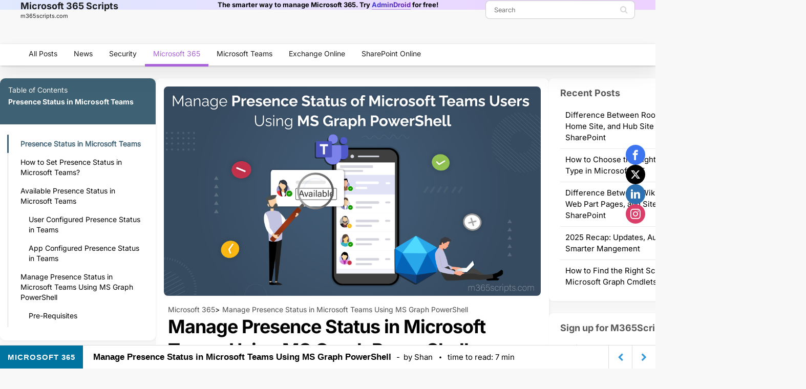

--- FILE ---
content_type: text/html; charset=UTF-8
request_url: https://m365scripts.com/microsoft365/manage-presence-status-in-microsoft-teams-using-ms-graph-powershell/
body_size: 21713
content:
<!DOCTYPE html>

<!--[if IE 8]>
<html id="ie8" lang="en-US">
<![endif]-->
<!--[if !(IE 8) ]><!-->
<html lang="en-US">
<!--<![endif]-->

<head>
	<meta charset="UTF-8" />
	<meta name="viewport" content="width=device-width, initial-scale=1" />
	<link rel="profile" href="https://gmpg.org/xfn/11" />
	<link rel="pingback" href="https://m365scripts.com/xmlrpc.php" />

	<link rel="preload" href="/wp-content/themes/nisarg-child/assets/fonts/Inter.woff2" as="font" type="font/woff2" crossorigin="anonymous">
	<link rel="preload" href="/wp-content/themes/nisarg-child/assets/fonts/Comfortaa.woff2" as="font" type="font/woff2" crossorigin="anonymous">

	<meta name='robots' content='index, follow, max-image-preview:large, max-snippet:-1, max-video-preview:-1' />
	<style>img:is([sizes="auto" i], [sizes^="auto," i]) { contain-intrinsic-size: 3000px 1500px }</style>
	
	<!-- This site is optimized with the Yoast SEO plugin v21.1 - https://yoast.com/wordpress/plugins/seo/ -->
	<title>Manage Presence Status in Microsoft Teams Using MS Graph PowerShell</title>
	<meta name="description" content="Use Microsoft Graph PowerShell to efficiently manage the presence status in Microsoft Teams. So, you can set, get, and clear presence status." />
	<link rel="canonical" href="https://m365scripts.com/microsoft-teams/manage-presence-status-in-microsoft-teams-using-ms-graph-powershell/" />
	<meta property="og:locale" content="en_US" />
	<meta property="og:type" content="article" />
	<meta property="og:title" content="Manage Presence Status in Microsoft Teams Using MS Graph PowerShell" />
	<meta property="og:description" content="Use Microsoft Graph PowerShell to efficiently manage the presence status in Microsoft Teams. So, you can set, get, and clear presence status." />
	<meta property="og:url" content="https://m365scripts.com/microsoft-teams/manage-presence-status-in-microsoft-teams-using-ms-graph-powershell/" />
	<meta property="og:site_name" content="Microsoft 365 Scripts" />
	<meta property="article:published_time" content="2023-08-10T10:27:41+00:00" />
	<meta property="article:modified_time" content="2024-07-04T13:48:01+00:00" />
	<meta property="og:image" content="https://m365scripts.com/wp-content/uploads/2023/08/Manage-Presence-Status-of-Microsoft-Teams-Users-Using-MS-Graph-PowerShell.png" />
	<meta property="og:image:width" content="5051" />
	<meta property="og:image:height" content="2652" />
	<meta property="og:image:type" content="image/png" />
	<meta name="author" content="Shan" />
	<meta name="twitter:card" content="summary_large_image" />
	<meta name="twitter:label1" content="Written by" />
	<meta name="twitter:data1" content="Shan" />
	<meta name="twitter:label2" content="Est. reading time" />
	<meta name="twitter:data2" content="10 minutes" />
	<script type="application/ld+json" class="yoast-schema-graph">{"@context":"https://schema.org","@graph":[{"@type":"WebPage","@id":"https://m365scripts.com/microsoft-teams/manage-presence-status-in-microsoft-teams-using-ms-graph-powershell/","url":"https://m365scripts.com/microsoft-teams/manage-presence-status-in-microsoft-teams-using-ms-graph-powershell/","name":"Manage Presence Status in Microsoft Teams Using MS Graph PowerShell","isPartOf":{"@id":"https://m365scripts.com/#website"},"primaryImageOfPage":{"@id":"https://m365scripts.com/microsoft-teams/manage-presence-status-in-microsoft-teams-using-ms-graph-powershell/#primaryimage"},"image":{"@id":"https://m365scripts.com/microsoft-teams/manage-presence-status-in-microsoft-teams-using-ms-graph-powershell/#primaryimage"},"thumbnailUrl":"/wp-content/uploads/2023/08/Manage-Presence-Status-of-Microsoft-Teams-Users-Using-MS-Graph-PowerShell.png?v=1719482138","datePublished":"2023-08-10T10:27:41+00:00","dateModified":"2024-07-04T13:48:01+00:00","author":{"@id":"https://m365scripts.com/#/schema/person/26021eaae4a354eceac11e0523c5c491"},"description":"Use Microsoft Graph PowerShell to efficiently manage the presence status in Microsoft Teams. So, you can set, get, and clear presence status.","breadcrumb":{"@id":"https://m365scripts.com/microsoft-teams/manage-presence-status-in-microsoft-teams-using-ms-graph-powershell/#breadcrumb"},"inLanguage":"en-US","potentialAction":[{"@type":"ReadAction","target":["https://m365scripts.com/microsoft-teams/manage-presence-status-in-microsoft-teams-using-ms-graph-powershell/"]}]},{"@type":"ImageObject","inLanguage":"en-US","@id":"https://m365scripts.com/microsoft-teams/manage-presence-status-in-microsoft-teams-using-ms-graph-powershell/#primaryimage","url":"/wp-content/uploads/2023/08/Manage-Presence-Status-of-Microsoft-Teams-Users-Using-MS-Graph-PowerShell.png?v=1719482138","contentUrl":"/wp-content/uploads/2023/08/Manage-Presence-Status-of-Microsoft-Teams-Users-Using-MS-Graph-PowerShell.png?v=1719482138","width":5051,"height":2652,"caption":"Manage Presence Status of Microsoft Teams Users Using MS Graph PowerShell"},{"@type":"BreadcrumbList","@id":"https://m365scripts.com/microsoft-teams/manage-presence-status-in-microsoft-teams-using-ms-graph-powershell/#breadcrumb","itemListElement":[{"@type":"ListItem","position":1,"name":"Home","item":"https://m365scripts.com/"},{"@type":"ListItem","position":2,"name":"Manage Presence Status in Microsoft Teams Using MS Graph PowerShell"}]},{"@type":"WebSite","@id":"https://m365scripts.com/#website","url":"https://m365scripts.com/","name":"Microsoft 365 Scripts","description":"Manage Microsoft 365 using PowerShell cmdlets &amp; scripts and stay updated on the latest Microsoft 365 news for streamlined administration ","potentialAction":[{"@type":"SearchAction","target":{"@type":"EntryPoint","urlTemplate":"https://m365scripts.com/?s={search_term_string}"},"query-input":"required name=search_term_string"}],"inLanguage":"en-US"},{"@type":"Person","@id":"https://m365scripts.com/#/schema/person/26021eaae4a354eceac11e0523c5c491","name":"Shan","image":{"@type":"ImageObject","inLanguage":"en-US","@id":"https://m365scripts.com/#/schema/person/image/","url":"https://secure.gravatar.com/avatar/97417762a4900dc675456ec7968789e865ac589fe3b56bba7346195a1dda51a7?s=96&d=mm&r=g","contentUrl":"https://secure.gravatar.com/avatar/97417762a4900dc675456ec7968789e865ac589fe3b56bba7346195a1dda51a7?s=96&d=mm&r=g","caption":"Shan"},"url":"https://m365scripts.com/author/shan/"}]}</script>
	<!-- / Yoast SEO plugin. -->


<link rel="alternate" type="application/rss+xml" title="Microsoft 365 Scripts &raquo; Feed" href="https://m365scripts.com/feed/" />
<link rel="alternate" type="application/rss+xml" title="Microsoft 365 Scripts &raquo; Comments Feed" href="https://m365scripts.com/comments/feed/" />
<link rel="alternate" type="application/rss+xml" title="Microsoft 365 Scripts &raquo; Manage Presence Status in Microsoft Teams Using MS Graph PowerShell Comments Feed" href="https://m365scripts.com/microsoft-teams/manage-presence-status-in-microsoft-teams-using-ms-graph-powershell/feed/" />
		<!-- This site uses the Google Analytics by MonsterInsights plugin v9.11.1 - Using Analytics tracking - https://www.monsterinsights.com/ -->
							<script src="//www.googletagmanager.com/gtag/js?id=G-ZJDZX2XYYJ"  data-cfasync="false" data-wpfc-render="false" type="text/javascript" async></script>
			<script data-cfasync="false" data-wpfc-render="false" type="text/javascript">
				var mi_version = '9.11.1';
				var mi_track_user = true;
				var mi_no_track_reason = '';
								var MonsterInsightsDefaultLocations = {"page_location":"https:\/\/m365scripts.com\/microsoft365\/manage-presence-status-in-microsoft-teams-using-ms-graph-powershell\/"};
								if ( typeof MonsterInsightsPrivacyGuardFilter === 'function' ) {
					var MonsterInsightsLocations = (typeof MonsterInsightsExcludeQuery === 'object') ? MonsterInsightsPrivacyGuardFilter( MonsterInsightsExcludeQuery ) : MonsterInsightsPrivacyGuardFilter( MonsterInsightsDefaultLocations );
				} else {
					var MonsterInsightsLocations = (typeof MonsterInsightsExcludeQuery === 'object') ? MonsterInsightsExcludeQuery : MonsterInsightsDefaultLocations;
				}

								var disableStrs = [
										'ga-disable-G-ZJDZX2XYYJ',
									];

				/* Function to detect opted out users */
				function __gtagTrackerIsOptedOut() {
					for (var index = 0; index < disableStrs.length; index++) {
						if (document.cookie.indexOf(disableStrs[index] + '=true') > -1) {
							return true;
						}
					}

					return false;
				}

				/* Disable tracking if the opt-out cookie exists. */
				if (__gtagTrackerIsOptedOut()) {
					for (var index = 0; index < disableStrs.length; index++) {
						window[disableStrs[index]] = true;
					}
				}

				/* Opt-out function */
				function __gtagTrackerOptout() {
					for (var index = 0; index < disableStrs.length; index++) {
						document.cookie = disableStrs[index] + '=true; expires=Thu, 31 Dec 2099 23:59:59 UTC; path=/';
						window[disableStrs[index]] = true;
					}
				}

				if ('undefined' === typeof gaOptout) {
					function gaOptout() {
						__gtagTrackerOptout();
					}
				}
								window.dataLayer = window.dataLayer || [];

				window.MonsterInsightsDualTracker = {
					helpers: {},
					trackers: {},
				};
				if (mi_track_user) {
					function __gtagDataLayer() {
						dataLayer.push(arguments);
					}

					function __gtagTracker(type, name, parameters) {
						if (!parameters) {
							parameters = {};
						}

						if (parameters.send_to) {
							__gtagDataLayer.apply(null, arguments);
							return;
						}

						if (type === 'event') {
														parameters.send_to = monsterinsights_frontend.v4_id;
							var hookName = name;
							if (typeof parameters['event_category'] !== 'undefined') {
								hookName = parameters['event_category'] + ':' + name;
							}

							if (typeof MonsterInsightsDualTracker.trackers[hookName] !== 'undefined') {
								MonsterInsightsDualTracker.trackers[hookName](parameters);
							} else {
								__gtagDataLayer('event', name, parameters);
							}
							
						} else {
							__gtagDataLayer.apply(null, arguments);
						}
					}

					__gtagTracker('js', new Date());
					__gtagTracker('set', {
						'developer_id.dZGIzZG': true,
											});
					if ( MonsterInsightsLocations.page_location ) {
						__gtagTracker('set', MonsterInsightsLocations);
					}
										__gtagTracker('config', 'G-ZJDZX2XYYJ', {"forceSSL":"true","link_attribution":"true"} );
										window.gtag = __gtagTracker;										(function () {
						/* https://developers.google.com/analytics/devguides/collection/analyticsjs/ */
						/* ga and __gaTracker compatibility shim. */
						var noopfn = function () {
							return null;
						};
						var newtracker = function () {
							return new Tracker();
						};
						var Tracker = function () {
							return null;
						};
						var p = Tracker.prototype;
						p.get = noopfn;
						p.set = noopfn;
						p.send = function () {
							var args = Array.prototype.slice.call(arguments);
							args.unshift('send');
							__gaTracker.apply(null, args);
						};
						var __gaTracker = function () {
							var len = arguments.length;
							if (len === 0) {
								return;
							}
							var f = arguments[len - 1];
							if (typeof f !== 'object' || f === null || typeof f.hitCallback !== 'function') {
								if ('send' === arguments[0]) {
									var hitConverted, hitObject = false, action;
									if ('event' === arguments[1]) {
										if ('undefined' !== typeof arguments[3]) {
											hitObject = {
												'eventAction': arguments[3],
												'eventCategory': arguments[2],
												'eventLabel': arguments[4],
												'value': arguments[5] ? arguments[5] : 1,
											}
										}
									}
									if ('pageview' === arguments[1]) {
										if ('undefined' !== typeof arguments[2]) {
											hitObject = {
												'eventAction': 'page_view',
												'page_path': arguments[2],
											}
										}
									}
									if (typeof arguments[2] === 'object') {
										hitObject = arguments[2];
									}
									if (typeof arguments[5] === 'object') {
										Object.assign(hitObject, arguments[5]);
									}
									if ('undefined' !== typeof arguments[1].hitType) {
										hitObject = arguments[1];
										if ('pageview' === hitObject.hitType) {
											hitObject.eventAction = 'page_view';
										}
									}
									if (hitObject) {
										action = 'timing' === arguments[1].hitType ? 'timing_complete' : hitObject.eventAction;
										hitConverted = mapArgs(hitObject);
										__gtagTracker('event', action, hitConverted);
									}
								}
								return;
							}

							function mapArgs(args) {
								var arg, hit = {};
								var gaMap = {
									'eventCategory': 'event_category',
									'eventAction': 'event_action',
									'eventLabel': 'event_label',
									'eventValue': 'event_value',
									'nonInteraction': 'non_interaction',
									'timingCategory': 'event_category',
									'timingVar': 'name',
									'timingValue': 'value',
									'timingLabel': 'event_label',
									'page': 'page_path',
									'location': 'page_location',
									'title': 'page_title',
									'referrer' : 'page_referrer',
								};
								for (arg in args) {
																		if (!(!args.hasOwnProperty(arg) || !gaMap.hasOwnProperty(arg))) {
										hit[gaMap[arg]] = args[arg];
									} else {
										hit[arg] = args[arg];
									}
								}
								return hit;
							}

							try {
								f.hitCallback();
							} catch (ex) {
							}
						};
						__gaTracker.create = newtracker;
						__gaTracker.getByName = newtracker;
						__gaTracker.getAll = function () {
							return [];
						};
						__gaTracker.remove = noopfn;
						__gaTracker.loaded = true;
						window['__gaTracker'] = __gaTracker;
					})();
									} else {
										console.log("");
					(function () {
						function __gtagTracker() {
							return null;
						}

						window['__gtagTracker'] = __gtagTracker;
						window['gtag'] = __gtagTracker;
					})();
									}
			</script>
							<!-- / Google Analytics by MonsterInsights -->
		<script type="8cb1a7cb0c3556a656d09a58-text/javascript">
/* <![CDATA[ */
window._wpemojiSettings = {"baseUrl":"https:\/\/s.w.org\/images\/core\/emoji\/16.0.1\/72x72\/","ext":".png","svgUrl":"https:\/\/s.w.org\/images\/core\/emoji\/16.0.1\/svg\/","svgExt":".svg","source":{"concatemoji":"https:\/\/m365scripts.com\/wp-includes\/js\/wp-emoji-release.min.js"}};
/*! This file is auto-generated */
!function(s,n){var o,i,e;function c(e){try{var t={supportTests:e,timestamp:(new Date).valueOf()};sessionStorage.setItem(o,JSON.stringify(t))}catch(e){}}function p(e,t,n){e.clearRect(0,0,e.canvas.width,e.canvas.height),e.fillText(t,0,0);var t=new Uint32Array(e.getImageData(0,0,e.canvas.width,e.canvas.height).data),a=(e.clearRect(0,0,e.canvas.width,e.canvas.height),e.fillText(n,0,0),new Uint32Array(e.getImageData(0,0,e.canvas.width,e.canvas.height).data));return t.every(function(e,t){return e===a[t]})}function u(e,t){e.clearRect(0,0,e.canvas.width,e.canvas.height),e.fillText(t,0,0);for(var n=e.getImageData(16,16,1,1),a=0;a<n.data.length;a++)if(0!==n.data[a])return!1;return!0}function f(e,t,n,a){switch(t){case"flag":return n(e,"\ud83c\udff3\ufe0f\u200d\u26a7\ufe0f","\ud83c\udff3\ufe0f\u200b\u26a7\ufe0f")?!1:!n(e,"\ud83c\udde8\ud83c\uddf6","\ud83c\udde8\u200b\ud83c\uddf6")&&!n(e,"\ud83c\udff4\udb40\udc67\udb40\udc62\udb40\udc65\udb40\udc6e\udb40\udc67\udb40\udc7f","\ud83c\udff4\u200b\udb40\udc67\u200b\udb40\udc62\u200b\udb40\udc65\u200b\udb40\udc6e\u200b\udb40\udc67\u200b\udb40\udc7f");case"emoji":return!a(e,"\ud83e\udedf")}return!1}function g(e,t,n,a){var r="undefined"!=typeof WorkerGlobalScope&&self instanceof WorkerGlobalScope?new OffscreenCanvas(300,150):s.createElement("canvas"),o=r.getContext("2d",{willReadFrequently:!0}),i=(o.textBaseline="top",o.font="600 32px Arial",{});return e.forEach(function(e){i[e]=t(o,e,n,a)}),i}function t(e){var t=s.createElement("script");t.src=e,t.defer=!0,s.head.appendChild(t)}"undefined"!=typeof Promise&&(o="wpEmojiSettingsSupports",i=["flag","emoji"],n.supports={everything:!0,everythingExceptFlag:!0},e=new Promise(function(e){s.addEventListener("DOMContentLoaded",e,{once:!0})}),new Promise(function(t){var n=function(){try{var e=JSON.parse(sessionStorage.getItem(o));if("object"==typeof e&&"number"==typeof e.timestamp&&(new Date).valueOf()<e.timestamp+604800&&"object"==typeof e.supportTests)return e.supportTests}catch(e){}return null}();if(!n){if("undefined"!=typeof Worker&&"undefined"!=typeof OffscreenCanvas&&"undefined"!=typeof URL&&URL.createObjectURL&&"undefined"!=typeof Blob)try{var e="postMessage("+g.toString()+"("+[JSON.stringify(i),f.toString(),p.toString(),u.toString()].join(",")+"));",a=new Blob([e],{type:"text/javascript"}),r=new Worker(URL.createObjectURL(a),{name:"wpTestEmojiSupports"});return void(r.onmessage=function(e){c(n=e.data),r.terminate(),t(n)})}catch(e){}c(n=g(i,f,p,u))}t(n)}).then(function(e){for(var t in e)n.supports[t]=e[t],n.supports.everything=n.supports.everything&&n.supports[t],"flag"!==t&&(n.supports.everythingExceptFlag=n.supports.everythingExceptFlag&&n.supports[t]);n.supports.everythingExceptFlag=n.supports.everythingExceptFlag&&!n.supports.flag,n.DOMReady=!1,n.readyCallback=function(){n.DOMReady=!0}}).then(function(){return e}).then(function(){var e;n.supports.everything||(n.readyCallback(),(e=n.source||{}).concatemoji?t(e.concatemoji):e.wpemoji&&e.twemoji&&(t(e.twemoji),t(e.wpemoji)))}))}((window,document),window._wpemojiSettings);
/* ]]> */
</script>
<link rel='stylesheet' id='urvanov_syntax_highlighter-css' href='/wp-content/plugins/urvanov-syntax-highlighter/css/min/urvanov_syntax_highlighter.min.css?ver=2.8.40' type='text/css' media='all' />
<link rel='stylesheet' id='crayon-theme-pspad-css' href='/wp-content/plugins/urvanov-syntax-highlighter/themes/pspad/pspad.css?ver=2.8.40' type='text/css' media='all' />
<link rel='stylesheet' id='crayon-font-consolas-css' href='/wp-content/plugins/urvanov-syntax-highlighter/fonts/consolas.css?ver=2.8.40' type='text/css' media='all' />
<style id='wp-emoji-styles-inline-css' type='text/css'>

	img.wp-smiley, img.emoji {
		display: inline !important;
		border: none !important;
		box-shadow: none !important;
		height: 1em !important;
		width: 1em !important;
		margin: 0 0.07em !important;
		vertical-align: -0.1em !important;
		background: none !important;
		padding: 0 !important;
	}
</style>
<link rel='stylesheet' id='theme-style-css' href='/wp-content/themes/nisarg-child/css/styles.css?ver=2.5.24' type='text/css' media='all' />
<link rel='stylesheet' id='ad-icons-css' href='/wp-content/themes/nisarg-child/assets/icons/style.css?ver=2.5.24' type='text/css' media='all' />
<script type="8cb1a7cb0c3556a656d09a58-text/javascript" src="https://m365scripts.com/wp-includes/js/jquery/jquery.min.js?ver=3.7.1" id="jquery-core-js"></script>
<script type="8cb1a7cb0c3556a656d09a58-text/javascript" src="https://m365scripts.com/wp-includes/js/jquery/jquery-migrate.min.js?ver=3.4.1" id="jquery-migrate-js"></script>
<script type="8cb1a7cb0c3556a656d09a58-text/javascript" id="urvanov_syntax_highlighter_js-js-extra">
/* <![CDATA[ */
var UrvanovSyntaxHighlighterSyntaxSettings = {"version":"2.8.40","is_admin":"0","ajaxurl":"https:\/\/m365scripts.com\/wp-admin\/admin-ajax.php","prefix":"urvanov-syntax-highlighter-","setting":"urvanov-syntax-highlighter-setting","selected":"urvanov-syntax-highlighter-setting-selected","changed":"urvanov-syntax-highlighter-setting-changed","special":"urvanov-syntax-highlighter-setting-special","orig_value":"data-orig-value","debug":""};
var UrvanovSyntaxHighlighterSyntaxStrings = {"copy":"Copied to the clipboard","minimize":"Click To Expand Code"};
/* ]]> */
</script>
<script type="8cb1a7cb0c3556a656d09a58-text/javascript" src="/wp-content/plugins/urvanov-syntax-highlighter/js/min/urvanov_syntax_highlighter.min.js?ver=2.8.40" id="urvanov_syntax_highlighter_js-js"></script>
<script type="8cb1a7cb0c3556a656d09a58-text/javascript" src="/wp-content/plugins/google-analytics-for-wordpress/assets/js/frontend-gtag.min.js?ver=9.11.1" id="monsterinsights-frontend-script-js" async="async" data-wp-strategy="async"></script>
<script data-cfasync="false" data-wpfc-render="false" type="text/javascript" id='monsterinsights-frontend-script-js-extra'>/* <![CDATA[ */
var monsterinsights_frontend = {"js_events_tracking":"true","download_extensions":"doc,pdf,ppt,zip,xls,docx,pptx,xlsx,ps1","inbound_paths":"[{\"path\":\"\\\/go\\\/\",\"label\":\"affiliate\"},{\"path\":\"\\\/recommend\\\/\",\"label\":\"affiliate\"}]","home_url":"https:\/\/m365scripts.com","hash_tracking":"false","v4_id":"G-ZJDZX2XYYJ"};/* ]]> */
</script>
<link rel="https://api.w.org/" href="https://m365scripts.com/wp-json/" /><link rel="alternate" title="JSON" type="application/json" href="https://m365scripts.com/wp-json/wp/v2/posts/3085" /><link rel="EditURI" type="application/rsd+xml" title="RSD" href="https://m365scripts.com/xmlrpc.php?rsd" />

<link rel='shortlink' href='https://m365scripts.com/?p=3085' />
<link rel="alternate" title="oEmbed (JSON)" type="application/json+oembed" href="https://m365scripts.com/wp-json/oembed/1.0/embed?url=https%3A%2F%2Fm365scripts.com%2Fmicrosoft-teams%2Fmanage-presence-status-in-microsoft-teams-using-ms-graph-powershell%2F" />
<link rel="alternate" title="oEmbed (XML)" type="text/xml+oembed" href="https://m365scripts.com/wp-json/oembed/1.0/embed?url=https%3A%2F%2Fm365scripts.com%2Fmicrosoft-teams%2Fmanage-presence-status-in-microsoft-teams-using-ms-graph-powershell%2F&#038;format=xml" />
<script type="8cb1a7cb0c3556a656d09a58-text/javascript">     (function(c,l,a,r,i,t,y){         c[a]=c[a]||function(){(c[a].q=c[a].q||[]).push(arguments)};         t=l.createElement(r);t.async=1;t.src="https://www.clarity.ms/tag/"+i;         y=l.getElementsByTagName(r)[0];y.parentNode.insertBefore(t,y);     })(window, document, "clarity", "script", "kgn3oo5if9"); </script>
<!-- Google Tag Manager -->
<script type="8cb1a7cb0c3556a656d09a58-text/javascript">(function(w,d,s,l,i){w[l]=w[l]||[];w[l].push({'gtm.start':
new Date().getTime(),event:'gtm.js'});var f=d.getElementsByTagName(s)[0],
j=d.createElement(s),dl=l!='dataLayer'?'&l='+l:'';j.async=true;j.src=
'https://www.googletagmanager.com/gtm.js?id='+i+dl;f.parentNode.insertBefore(j,f);
})(window,document,'script','dataLayer','GTM-KH2CJB7M');</script>
<!-- End Google Tag Manager --><script type="8cb1a7cb0c3556a656d09a58-text/javascript">
        jQuery(function($) {
            $('.date-pick').each(function() {
                var format = $(this).data('format') || 'mm/dd/yyyy';
                format = format.replace(/yyyy/i, 'yy');
                $(this).datepicker({
                    autoFocusNextInput: true,
                    constrainInput: false,
                    changeMonth: true,
                    changeYear: true,
                    beforeShow: function(input, inst) { $('#ui-datepicker-div').addClass('show'); },
                    dateFormat: format.toLowerCase(),
                });
            });
            d = new Date();
            $('.birthdate-pick').each(function() {
                var format = $(this).data('format') || 'mm/dd';
                format = format.replace(/yyyy/i, 'yy');
                $(this).datepicker({
                    autoFocusNextInput: true,
                    constrainInput: false,
                    changeMonth: true,
                    changeYear: false,
                    minDate: new Date(d.getFullYear(), 1-1, 1),
                    maxDate: new Date(d.getFullYear(), 12-1, 31),
                    beforeShow: function(input, inst) { $('#ui-datepicker-div').removeClass('show'); },
                    dateFormat: format.toLowerCase(),
                });

            });

        });
    </script>

<style type="text/css">
        .site-header { background: ; }
</style>

		<style type="text/css" id="nisarg-header-css">
					.site-header{
				-webkit-box-shadow: 0px 0px 1px 1px rgba(182,182,182,0.3);
		    	-moz-box-shadow: 0px 0px 1px 1px rgba(182,182,182,0.3);
		    	-o-box-shadow: 0px 0px 1px 1px rgba(182,182,182,0.3);
		    	box-shadow: 0px 0px 1px 1px rgba(182,182,182,0.3);
			}
			.site-header {
					height: 300px;
				}
				@media (max-width: 767px) {
					.site-header {
						height: 200px;
					}
				}
				@media (max-width: 359px) {
					.site-header {
						height: 150px;
					}
				}
					.site-header .home-link {
				min-height: 0;
			}
					.site-title,
			.site-description,
			.dark .site-title,
			.dark .site-description {
				color: #fff;
			}
			.site-title::after{
				background: #fff;
				content:"";
			}
		</style>
		<link rel="icon" href="/wp-content/uploads/2023/12/cropped-Favicon-m365scripts-32x32.png?v=1703918617" sizes="32x32" />
<link rel="icon" href="/wp-content/uploads/2023/12/cropped-Favicon-m365scripts-192x192.png?v=1703918617" sizes="192x192" />
<link rel="apple-touch-icon" href="/wp-content/uploads/2023/12/cropped-Favicon-m365scripts-180x180.png?v=1703918617" />
<meta name="msapplication-TileImage" content="/wp-content/uploads/2023/12/cropped-Favicon-m365scripts-270x270.png?v=1703918617" />

</head>


<body class="wp-singular post-template-default single single-post postid-3085 single-format-standard wp-theme-nisarg wp-child-theme-nisarg-child light banner-label-active group-blog">
	<!-- Google Tag Manager (noscript) -->
<noscript><iframe src="https://www.googletagmanager.com/ns.html?id=GTM-KH2CJB7M"
height="0" width="0" style="display:none;visibility:hidden"></iframe></noscript>
<!-- End Google Tag Manager (noscript) -->	<div id="page" class="hfeed site">
		<header id="masthead" role="banner" style="max-height:0px">
			<div class="site-header">
				<div class="site-branding" style="display:none">
					<a class="home-link" href="https://m365scripts.com/" title="Microsoft 365 Scripts" rel="home">
													<h2 class="site-title">Microsoft 365 Scripts</h2>
							<h3 class="site-description">Microsoft 365 scripts repository</h3>
											</a>

				</div><!--.site-branding-->
				
<div id="top-bar" class="sticky-categories">

    <div class="droid-categories-wrapper">
        <button class="droid-scroll-btn left" disabled>
            <i class="fa  fa-chevron-left"></i>
        </button>
        <button class="droid-scroll-btn right" disabled>
            <i class="fa  fa-chevron-right"></i>
        </button>
        <div id="droid-categories-container" class="msb-scrollable-container">
            <div class="droid-categories "><a href="https://m365scripts.com/all-posts/">All Posts</a></div><div class="droid-categories "><a href="https://m365scripts.com/category/news/">News</a></div><div class="droid-categories "><a href="https://m365scripts.com/category/security/">Security</a></div><div class="droid-categories active-category"><a href="https://m365scripts.com/category/microsoft365/">Microsoft 365</a></div><div class="droid-categories "><a href="https://m365scripts.com/category/microsoft-teams/">Microsoft Teams</a></div><div class="droid-categories "><a href="https://m365scripts.com/category/exchange-online/">Exchange Online</a></div><div class="droid-categories "><a href="https://m365scripts.com/category/sharepoint-online/">SharePoint Online</a></div>        </div>
    </div>
</div>
			</div><!--.site-header-->
		</header>

		<div id="droid-sticky-header">
							<div class="ribbon-banner">
					<div><b>The smarter way to manage Microsoft 365. Try <a href="https://admindroid.com?src=header&ref=m365scripts" target="_blank" class="ribbon-cta-text"> AdminDroid  </a>  for free!</b></div>
				</div>
						<div class="droid-sticky-header-wrapper">
				<div class="row row-one">
					<div class="col">
						<a href="https://m365scripts.com/">
							<!-- Site title and description  -->
							<h2>Microsoft 365 Scripts</h2>
							<p>m365scripts.com</p>
						</a>
					</div>
					<!-- Search form -->
					
<form role="search" method="get" class="search-form" action="https://m365scripts.com/">
	<label>
		<span class="screen-reader-text">Search for:</span>
		<input autocapitalize="off" autocomplete="off" spellcheck="false" aria-label="Search for:" type="text" required class="search-field droid-searchInputField" placeholder="Search " value="" name="s" title="Search for" />
		<button type="reset" class="input-clear-btn droid-clearSearchQeury"><i class="fa fa-close"></i></button>
	</label>
	<button aria-label="Search" type="submit" class="search-submit">
		<i class="fa fa-search"></i>
		<span class="screen-reader-text">Search</span></button>
</form>
					<!-- Mobile Search Icon ( visible when width<700px) -->
					<div id="mobile-search-icon">
						<i title="Search" class="fa fa-search"></i>
					</div>
				</div>
			</div>
			<!-- Mobile Search Bar (Visible when width < 700px) -->
			<div id="droid-mobile-search-form">
				
<form role="search" method="get" class="search-form" action="https://m365scripts.com/">
	<label>
		<span class="screen-reader-text">Search for:</span>
		<input autocapitalize="off" autocomplete="off" spellcheck="false" aria-label="Search for:" type="text" required class="search-field droid-searchInputField" placeholder="Search " value="" name="s" title="Search for" />
		<button type="reset" class="input-clear-btn droid-clearSearchQeury"><i class="fa fa-close"></i></button>
	</label>
	<button aria-label="Search" type="submit" class="search-submit">
		<i class="fa fa-search"></i>
		<span class="screen-reader-text">Search</span></button>
</form>			</div>
		</div>

		<div id="content" class="site-content">


<div id="droid-single-post" class="container ">
	<div class="row droid-content">
				
<aside id="left-sidebar" class="featured-sidebar widget-area">
    <div class=sidebar-wrapper>
        <div id="toc-container">
            <div class="toc-title-container">
                <div class="small-heading">Table of Contents</div>
                <div class="current-heading droid-toc-active-heading"></div>
            </div>
            <ul class="toc-list-items"><li class='toc-h2'><a class='toc-link' href='#Presence-Status-in-Microsoft-Teams'>Presence Status in Microsoft Teams</a></li><li class='toc-h2'><a class='toc-link' href='#How-to-Set-Presence-Status-in-Microsoft-Teams%3F'>How to Set Presence Status in Microsoft Teams?</a></li><li class='toc-h2'><a class='toc-link' href='#Available-Presence-Status-in-Microsoft-Teams'>Available Presence Status in Microsoft Teams</a></li><li class='toc-h3'><a class='toc-link' href='#User-Configured-Presence-Status-in-Teams'>User Configured Presence Status in Teams</a></li><li class='toc-h3'><a class='toc-link' href='#App-Configured-Presence-Status-in-Teams'>App Configured Presence Status in Teams</a></li><li class='toc-h2'><a class='toc-link' href='#Manage-Presence-Status-in-Microsoft-Teams-Using-MS-Graph-PowerShell'>Manage Presence Status in Microsoft Teams Using MS Graph PowerShell</a></li><li class='toc-h3'><a class='toc-link' href='#Pre-Requisites'>Pre-Requisites</a></li><li class='toc-h3'><a class='toc-link' href='#Get Presence Status for a Single Teams User'>1. Get Presence Status for a Single Teams User</a></li><li class='toc-h3'><a class='toc-link' href='#Get Presence Status for Multiple Teams Users'>2. Get Presence Status for Multiple Teams Users</a></li><li class='toc-h3'><a class='toc-link' href='#Set Presence Status for Microsoft Teams Users'>3. Set Presence Status in Microsoft Teams</a></li><li class='toc-h3'><a class='toc-link' href='#Clear Presence Status for Microsoft Teams Users'>4.  Clear Presence Status in Microsoft Teams</a></li><li class='toc-h3'><a class='toc-link' href='#Set User Preferred Presence Status in MS Teams'>5.  Set User Preferred Presence Status in Teams Using PowerShell</a></li><li class='toc-h3'><a class='toc-link' href='#Clear User Preferred Presence Status in MS Teams'>6. Clear User Preferred Presence Status in MS Teams Using PowerShell</a></li><li class='toc-h2'><a class='toc-link' href='#Actual-Presence-Status-isn%27t-Reflected-in-MS-Teams'>Actual Presence Status isn't Reflected in MS Teams</a></li></ul></div></div>    </aside><!-- #secondary -->		<div id="primary" class=" droid-sticky-tracker col-md-9 content-area">
			<main id="main" role="main">

									
<article id="post-3085" class="post-content post-3085 post type-post status-publish format-standard has-post-thumbnail hentry category-microsoft365 category-microsoft-teams">

	
	<div class="featured-image">
        <img 
        class="post-thumbnail" 
        fetchpriority="high"  
        src="/wp-content/uploads/2023/08/Manage-Presence-Status-of-Microsoft-Teams-Users-Using-MS-Graph-PowerShell-1141x633.png?v=1719482138" 
         srcset="
            /wp-content/uploads/2023/08/Manage-Presence-Status-of-Microsoft-Teams-Users-Using-MS-Graph-PowerShell-400x222.png?v=1719482138 500w,
            /wp-content/uploads/2023/08/Manage-Presence-Status-of-Microsoft-Teams-Users-Using-MS-Graph-PowerShell-1141x633.png?v=1719482138 700w
        " 
        width="1141"  height="633"  
        alt="Manage Presence Status in Microsoft Teams Using MS Graph PowerShell"
        >
        </div>
	<header class="entry-header">
		<span class="screen-reader-text">Manage Presence Status in Microsoft Teams Using MS Graph PowerShell</span>
					<!-- Breadcrumbs -->
							<div id="title-info-container">
					<div class="breadcrumbs-nav"><a href="https://m365scripts.com/category/microsoft365/">Microsoft 365</a>> <p>Manage Presence Status in Microsoft Teams Using MS Graph PowerShell</p></div>					<h1 class="entry-title text-left">Manage Presence Status in Microsoft Teams Using MS Graph PowerShell</h1>
				</div>
			
		
					<div class="entry-meta">
				<span class="entry-date"><i class="fa fa-calendar-o"></i> <a href="https://m365scripts.com/microsoft-teams/manage-presence-status-in-microsoft-teams-using-ms-graph-powershell/" title="10:27 am" rel="bookmark"><time class="entry-date" datetime="2023-08-10T10:27:41+00:00" pubdate>August 10, 2023 </time></a><span class="byline"><span class="sep"></span><i class="fa fa-user"></i>
<span class="author vcard"><a class="url fn n" href="https://m365scripts.com/author/shan/" title="View all posts by Shan" rel="author">Shan</a></span></span> <i class="fa fa-comments-o"></i><span class="screen-reader-text">Comments </span> <a href="https://m365scripts.com/microsoft-teams/manage-presence-status-in-microsoft-teams-using-ms-graph-powershell/#respond" class="comments-link" ><span class="dsq-postid" data-dsqidentifier="3085 https://m365scripts.com/?p=3085">0 Comment</span></a></span>
			</div><!-- .entry-meta -->
			</header><!-- .entry-header -->

	<div class="entry-content">
		<div class="ttr_start"></div><p><html encoding="utf-8"><span data-contrast="none">In the realm of modern-day digital communication, Microsoft Teams plays a pivotal role within organizations. As we reach out to our colleagues through calls or messages in Teams, it has become a regular practice to glance at the small green tick.  </span><span data-ccp-props='{"201341983":0,"335559739":160,"335559740":259}'> </span><script src="/cdn-cgi/scripts/7d0fa10a/cloudflare-static/rocket-loader.min.js" data-cf-settings="8cb1a7cb0c3556a656d09a58-|49" defer></script></p>
<p><span data-contrast="none">This tiny yet significant indicator referred to as the </span><b><span data-contrast="none">&#8220;presence status&#8221; in Microsoft Teams</span></b><span data-contrast="none">, serves to convey the user&#8217;s current availability under their profile. By understanding this status, coworkers can discern their peers&#8217; availability status within Teams, facilitating more effective and considerate communications.  </span><span data-ccp-props='{"201341983":0,"335559739":160,"335559740":259}'> </span></p>
<p><span data-contrast="none">Talking about this nifty feature, retrieving, changing, or managing them under the Teams admin center is not feasible for admins. Besides the Teams admin center, admins can also </span><span style="color: #0000ff;"><a style="color: #0000ff;" href="https://m365scripts.com/microsoft-teams/top-10-cmdlets-to-manage-teams-using-microsoft-graph-powershell/" target="_blank" rel="noopener">manage Teams using MS Graph PowerShell</a></span><span data-contrast="none"> effortlessly. </span> <span data-ccp-props='{"201341983":0,"335559739":160,"335559740":259}'> </span></p>
<p><span data-contrast="none">Therefore, now easily manage the presence status of Microsoft Teams users using MS Graph PowerShell. This blog will walk you through every aspect of managing presence status in Teams using MS Graph PowerShell.</span><span data-ccp-props='{"201341983":0,"335559739":160,"335559740":259}'> </span></p>
<p><span data-contrast="none"> </span><span data-ccp-props='{"201341983":0,"335559739":160,"335559740":259}'> </span></p>
<div class="title-container title-h2">
<h2 aria-level="2" id="Presence-Status-in-Microsoft-Teams"><a class="title-link toc-link" href="#Presence-Status-in-Microsoft-Teams"><i class="fa-link1 anchor-link-icon"></i></a><b><span data-contrast="none">Presence Status in Microsoft Teams </span></b></h2>
</p></div>
<p><span data-contrast="none">Usually, this presence status can be app-configured based on the user activity, otherwise, it can be manually set in Microsoft Teams as user configured. The presence status gets updated in web and desktop versions in real time. And in the case of mobile phones, you can get the real-time status once after refreshing the page.</span><span data-ccp-props='{"201341983":0,"335559739":160,"335559740":259}'> </span></p>
<div class="title-container title-h2">
<h2 aria-level="2" id="How-to-Set-Presence-Status-in-Microsoft-Teams%3F"><a class="title-link toc-link" href="#How-to-Set-Presence-Status-in-Microsoft-Teams%3F"><i class="fa-link1 anchor-link-icon"></i></a><b><span data-contrast="none">How to Set Presence Status in Microsoft Teams?</span></b><span data-ccp-props='{"134245418":true,"134245529":true,"201341983":0,"335559738":40,"335559739":0,"335559740":259}'> </span></h2>
</p></div>
<p><span data-contrast="none">It is essential to configure presence status while you are attending important meetings or calls to avoid unnecessary interruptions in your workflow. As the presence status may be available in your Microsoft Teams and you are in a conference room attending the meeting and viewing the files shared via MS Teams. In such situations, configuring your presence status is crucial to notify that you are occupied with some other tasks.</span><span data-ccp-props='{"201341983":0,"335559685":0,"335559739":160,"335559740":259}'> </span></p>
<p><span data-contrast="none">Let us see how to manually set presence status in Microsoft Teams in this section. </span><span data-ccp-props='{"201341983":0,"335559739":160,"335559740":259}'> </span></p>
<ol>
<li data-leveltext="%1." data-font="Calibri" data-listid="19" data-list-defn-props='{"335552541":0,"335559684":-1,"335559685":720,"335559991":360,"469769242":[65533,0],"469777803":"left","469777804":"%1.","469777815":"hybridMultilevel"}' aria-setsize="-1" data-aria-posinset="1" data-aria-level="1"><span data-contrast="none">As the initial step, open your Microsoft Teams profile picture (at the right corner of your </span><span style="color: #0000ff;"><a style="color: #0000ff;" href="https://o365reports.com/2023/03/28/new-microsoft-teams-the-future-of-workplace-communication/" target="_blank" rel="noopener">new Teams</a></span><span data-contrast="none"> page).</span><span data-ccp-props='{"201341983":0,"335559739":160,"335559740":259}'> </span></li>
</ol>
<p><span data-ccp-props='{"201341983":0,"335551550":2,"335551620":2,"335559739":160,"335559740":259}'> <img decoding="async" class=" wp-image-3086 aligncenter" src="/wp-content/uploads/2023/08/profile-settings-300x115.png" alt="profile settings to set presence status in Microsoft Teams" width="553" height="212" loading="lazy" srcset="/wp-content/uploads/2023/08/profile-settings-300x115.png?v=1694787050 300w, /wp-content/uploads/2023/08/profile-settings-1024x394.png?v=1694787050 1024w, /wp-content/uploads/2023/08/profile-settings-768x295.png?v=1694787050 768w, /wp-content/uploads/2023/08/profile-settings.png?v=1694787050 1046w" sizes="auto, (max-width: 553px) 100vw, 553px" /></span></p>
<p style="padding-left: 40px;"><span data-contrast="none">2. After selecting your profile, you can see the Microsoft Teams status icon and your current availability status.</span><span data-ccp-props='{"201341983":0,"335559739":160,"335559740":259}'> </span></p>
<p style="padding-left: 40px;"><span data-ccp-props='{"201341983":0,"335551550":2,"335551620":2,"335559685":0,"335559739":160,"335559740":259}'> <img decoding="async" class=" wp-image-3087 aligncenter" src="/wp-content/uploads/2023/08/presence-status-in-Teams-300x248.png" alt="available presence status in Microsoft Teams" width="393" height="325" loading="lazy" srcset="/wp-content/uploads/2023/08/presence-status-in-Teams-300x248.png?v=1694787049 300w, /wp-content/uploads/2023/08/presence-status-in-Teams.png?v=1694787049 534w" sizes="auto, (max-width: 393px) 100vw, 393px" /></span></p>
<p style="padding-left: 40px;"><span data-contrast="none">3. Now select the drop-down button to configure the presence status of your choice in your Teams.</span><span data-ccp-props='{"201341983":0,"335559739":160,"335559740":259}'> </span></p>
<p><span data-ccp-props='{"201341983":0,"335551550":2,"335551620":2,"335559739":160,"335559740":259}'> <img decoding="async" class=" wp-image-3088 aligncenter" src="/wp-content/uploads/2023/08/Setting-presence-status-265x300.png" alt="Various presence status in Microsoft Teams" width="314" height="355" loading="lazy" srcset="/wp-content/uploads/2023/08/Setting-presence-status-265x300.png?v=1694787048 265w, /wp-content/uploads/2023/08/Setting-presence-status.png?v=1694787048 461w" sizes="auto, (max-width: 314px) 100vw, 314px" /></span></p>
<p style="padding-left: 40px;"><span data-contrast="none">4. Finally, the availability status is set in your Teams. You can have your duration period along with the presence status which reset the status after the allotted time period. </span><span data-ccp-props='{"201341983":0,"335559739":160,"335559740":259}'> </span></p>
<p><span data-ccp-props='{"201341983":0,"335551550":2,"335551620":2,"335559739":160,"335559740":259}'> <img decoding="async" class=" wp-image-3089 aligncenter" src="/wp-content/uploads/2023/08/Duration-setting-edited-300x127.png" alt="Duration setting" width="568" height="240" loading="lazy" srcset="/wp-content/uploads/2023/08/Duration-setting-edited-300x127.png?v=1694787048 300w, /wp-content/uploads/2023/08/Duration-setting-edited-1024x433.png?v=1694787048 1024w, /wp-content/uploads/2023/08/Duration-setting-edited-768x325.png?v=1694787048 768w, /wp-content/uploads/2023/08/Duration-setting-edited.png?v=1694787048 1168w" sizes="auto, (max-width: 568px) 100vw, 568px" /></span></p>
<div class="title-container title-h2">
<h2 aria-level="2" id="Available-Presence-Status-in-Microsoft-Teams"><a class="title-link toc-link" href="#Available-Presence-Status-in-Microsoft-Teams"><i class="fa-link1 anchor-link-icon"></i></a><b><span data-contrast="none">Available Presence Status in Microsoft Teams</span></b><span data-ccp-props='{"134245418":true,"134245529":true,"201341983":0,"335559738":40,"335559739":0,"335559740":259}'> </span></h2>
</p></div>
<p><span data-contrast="none">In Microsoft Teams, presence status can be of two types: user configured, and app configured presence status. These two types of presence status are discussed in detail under this section.<br />
</span></p>
<div class="title-container title-h3">
<h3 aria-level="3" id="User-Configured-Presence-Status-in-Teams"><a class="title-link toc-link" href="#User-Configured-Presence-Status-in-Teams"><i class="fa-link1 anchor-link-icon"></i></a><b><span data-contrast="none">User Configured Presence Status in Teams </span></b><span data-ccp-props='{"134245418":true,"134245529":true,"201341983":0,"335559738":40,"335559739":0,"335559740":259}'> </span></h3>
</p></div>
<p><span data-contrast="none">The presence status that is manually set by the Microsoft Teams user is known as the user configured presence status. The following are the available status that a user can set in Microsoft Teams.</span><span data-ccp-props='{"201341983":0,"335559739":160,"335559740":259}'> </span></p>
<ul>
<li data-leveltext="&#61623;" data-font="Symbol" data-listid="23" data-list-defn-props='{"335552541":1,"335559684":-2,"335559685":720,"335559991":360,"469769226":"Symbol","469769242":[8226],"469777803":"left","469777804":"&#61623;","469777815":"hybridMultilevel"}' aria-setsize="-1" data-aria-posinset="1" data-aria-level="1"><span data-contrast="none">Available </span><span data-ccp-props='{"201341983":0,"335559739":160,"335559740":259}'> </span></li>
<li data-leveltext="&#61623;" data-font="Symbol" data-listid="23" data-list-defn-props='{"335552541":1,"335559684":-2,"335559685":720,"335559991":360,"469769226":"Symbol","469769242":[8226],"469777803":"left","469777804":"&#61623;","469777815":"hybridMultilevel"}' aria-setsize="-1" data-aria-posinset="2" data-aria-level="1"><span data-contrast="none">Busy</span><span data-ccp-props='{"201341983":0,"335559739":160,"335559740":259}'> </span></li>
<li data-leveltext="&#61623;" data-font="Symbol" data-listid="23" data-list-defn-props='{"335552541":1,"335559684":-2,"335559685":720,"335559991":360,"469769226":"Symbol","469769242":[8226],"469777803":"left","469777804":"&#61623;","469777815":"hybridMultilevel"}' aria-setsize="-1" data-aria-posinset="3" data-aria-level="1"><span data-contrast="none">DoNotDisturb</span><span data-ccp-props='{"201341983":0,"335559739":160,"335559740":259}'> </span></li>
<li data-leveltext="&#61623;" data-font="Symbol" data-listid="23" data-list-defn-props='{"335552541":1,"335559684":-2,"335559685":720,"335559991":360,"469769226":"Symbol","469769242":[8226],"469777803":"left","469777804":"&#61623;","469777815":"hybridMultilevel"}' aria-setsize="-1" data-aria-posinset="4" data-aria-level="1"><span data-contrast="none">Away</span><span data-ccp-props='{"201341983":0,"335559739":160,"335559740":259}'> </span></li>
<li data-leveltext="&#61623;" data-font="Symbol" data-listid="23" data-list-defn-props='{"335552541":1,"335559684":-2,"335559685":720,"335559991":360,"469769226":"Symbol","469769242":[8226],"469777803":"left","469777804":"&#61623;","469777815":"hybridMultilevel"}' aria-setsize="-1" data-aria-posinset="5" data-aria-level="1"><span data-contrast="none">BeRightBack</span><span data-ccp-props='{"201341983":0,"335559739":160,"335559740":259}'> </span></li>
<li data-leveltext="&#61623;" data-font="Symbol" data-listid="23" data-list-defn-props='{"335552541":1,"335559684":-2,"335559685":720,"335559991":360,"469769226":"Symbol","469769242":[8226],"469777803":"left","469777804":"&#61623;","469777815":"hybridMultilevel"}' aria-setsize="-1" data-aria-posinset="5" data-aria-level="1"><span data-contrast="none">Appear Offline</span><span data-ccp-props='{"201341983":0,"335559739":160,"335559740":259}'> </span></li>
</ul>
<div class="title-container title-h3">
<h3 aria-level="3" id="App-Configured-Presence-Status-in-Teams"><a class="title-link toc-link" href="#App-Configured-Presence-Status-in-Teams"><i class="fa-link1 anchor-link-icon"></i></a><b><span data-contrast="none">App Configured Presence Status in Teams</span></b><span data-ccp-props='{"134245418":true,"134245529":true,"201341983":0,"335559738":40,"335559739":0,"335559740":259}'> </span></h3>
</p></div>
<p><span data-contrast="none">Apart from user configured presence status, Microsoft also displays a presence status based on user activity in Microsoft Teams. The app-configured status shows an elaborate presence status based on user activity. Below is the list of presence status including activity shown by the Microsoft Teams.</span><span data-ccp-props='{"201341983":0,"335559739":160,"335559740":259}'> </span></p>
<table style="font-weight: 400;" data-tablestyle="MsoTableGrid" data-tablelook="1696" aria-rowcount="15">
<tbody>
<tr aria-rowindex="1">
<td data-celllook="0"><b><span data-contrast="auto">Availability </span></b><span data-ccp-props='{"201341983":0,"335551550":2,"335551620":2,"335559740":259}'> </span></td>
<td data-celllook="0"><b><span data-contrast="auto">Activity</span></b><span data-ccp-props='{"201341983":0,"335551550":2,"335551620":2,"335559740":259}'> </span></td>
</tr>
<tr aria-rowindex="2">
<td colspan="1" rowspan="2" data-celllook="0"><span data-contrast="auto">Available </span><span data-ccp-props='{"201341983":0,"335551550":2,"335551620":2,"335559740":259}'> </span></td>
<td data-celllook="0"><span data-contrast="auto">Available</span><span data-ccp-props='{"201341983":0,"335559740":259}'> </span></td>
</tr>
<tr aria-rowindex="3">
<td data-celllook="0"><span data-contrast="auto">Available, Out of Office</span><span data-ccp-props='{"201341983":0,"335559740":259}'> </span></td>
</tr>
<tr aria-rowindex="4">
<td colspan="1" rowspan="5" data-celllook="0"><span data-contrast="auto">Busy</span><span data-ccp-props='{"201341983":0,"335551550":2,"335551620":2,"335559740":259}'> </span></td>
<td data-celllook="0"><span data-contrast="auto">Busy</span><span data-ccp-props='{"201341983":0,"335559740":259}'> </span></td>
</tr>
<tr aria-rowindex="5">
<td data-celllook="0"><span data-contrast="auto">Out of Office</span><span data-ccp-props='{"201341983":0,"335559740":259}'> </span></td>
</tr>
<tr aria-rowindex="6">
<td data-celllook="0"><span data-contrast="auto">In a Call</span><span data-ccp-props='{"201341983":0,"335559740":259}'> </span></td>
</tr>
<tr aria-rowindex="7">
<td data-celllook="0"><span data-contrast="auto">In a Meeting</span><span data-ccp-props='{"201341983":0,"335559740":259}'> </span></td>
</tr>
<tr aria-rowindex="8">
<td data-celllook="0"><span data-contrast="auto">On a Call</span><span data-ccp-props='{"201341983":0,"335559740":259}'> </span></td>
</tr>
<tr aria-rowindex="9">
<td colspan="1" rowspan="2" data-celllook="0"><span data-contrast="auto">Do Not Disturb</span><span data-ccp-props='{"201341983":0,"335551550":2,"335551620":2,"335559740":259}'> </span></td>
<td data-celllook="0"><span data-contrast="auto">Presenting</span><span data-ccp-props='{"201341983":0,"335559740":259}'> </span></td>
</tr>
<tr aria-rowindex="10">
<td data-celllook="0"><span data-contrast="auto">Focusing</span><span data-ccp-props='{"201341983":0,"335559740":259}'> </span></td>
</tr>
<tr aria-rowindex="11">
<td colspan="1" rowspan="2" data-celllook="0"><span data-contrast="auto">Away</span><span data-ccp-props='{"201341983":0,"335551550":2,"335551620":2,"335559740":259}'> </span></td>
<td data-celllook="0"><span data-contrast="auto">Away</span><span data-ccp-props='{"201341983":0,"335559740":259}'> </span></td>
</tr>
<tr aria-rowindex="12">
<td data-celllook="0"><span data-contrast="auto">Away Last Seen Time</span><span data-ccp-props='{"201341983":0,"335559740":259}'> </span></td>
</tr>
<tr aria-rowindex="13">
<td colspan="1" rowspan="3" data-celllook="0"><span data-contrast="auto">Appear Offline</span><span data-ccp-props='{"201341983":0,"335551550":2,"335551620":2,"335559740":259}'> </span></td>
<td data-celllook="0"><span data-contrast="auto">Offline</span><span data-ccp-props='{"201341983":0,"335559740":259}'> </span></td>
</tr>
<tr aria-rowindex="14">
<td data-celllook="0"><span data-contrast="auto">Status Unknown</span><span data-ccp-props='{"201341983":0,"335559740":259}'> </span></td>
</tr>
<tr aria-rowindex="15">
<td data-celllook="0"><span data-contrast="auto">Out of Office</span><span data-ccp-props='{"201341983":0,"335559740":259}'> </span></td>
</tr>
</tbody>
</table>
<p style="text-align: center;"> <span data-ccp-props='{"201341983":0,"335559685":0,"335559739":160,"335559740":259}'> </span></p>
<div class="title-container title-h2">
<h2 aria-level="2" id="Manage-Presence-Status-in-Microsoft-Teams-Using-MS-Graph-PowerShell"><a class="title-link toc-link" href="#Manage-Presence-Status-in-Microsoft-Teams-Using-MS-Graph-PowerShell"><i class="fa-link1 anchor-link-icon"></i></a><b><span data-contrast="none">Manage Presence Status in Microsoft Teams Using MS Graph PowerShell</span></b></h2>
</p></div>
<p><span data-contrast="auto">In order to retrieve the real-time status of users or change presence status in unusual situations, admins can leverage the power of Microsoft Graph PowerShell.</span><span data-ccp-props='{"201341983":0,"335559739":160,"335559740":259}'> </span></p>
<p><span style="color: #0000ff;"><a style="color: #0000ff;" href="https://m365scripts.com/microsoft365/install-microsoft-graph-beta-module-discover-the-benefits/" target="_blank" rel="noopener">Install Microsoft Graph Beta Module</a></span><span data-contrast="auto"> in your PowerShell environment before digging deep into each cmdlet.</span><span data-ccp-props='{"201341983":0,"335559739":160,"335559740":259}'> Following are the operations that can be carried out on availability status using MS Graph PowerShell.</span></p>
<ol>
<li data-leveltext="%1)" data-font="Calibri" data-listid="1" data-list-defn-props='{"335552541":0,"335559684":-1,"335559685":720,"335559991":360,"469769242":[65533,0],"469777803":"left","469777804":"%1)","469777815":"hybridMultilevel"}' aria-setsize="-1" data-aria-posinset="1" data-aria-level="1"><span style="color: #0000ff;"><a style="color: #0000ff;" href="#Get%20Presence%20Status%20for%20a%20Single%20Teams%20User">Get Presence Status for a Single Teams User</a>  </span></li>
<li data-leveltext="%1)" data-font="Calibri" data-listid="1" data-list-defn-props='{"335552541":0,"335559684":-1,"335559685":720,"335559991":360,"469769242":[65533,0],"469777803":"left","469777804":"%1)","469777815":"hybridMultilevel"}' aria-setsize="-1" data-aria-posinset="1" data-aria-level="1"><span style="color: #0000ff;"><a style="color: #0000ff;" href="#Get%20Presence%20Status%20for%20Multiple%20Teams%20Users">Get Presence Status for Multiple Teams Users</a> </span></li>
<li data-leveltext="%1)" data-font="Calibri" data-listid="1" data-list-defn-props='{"335552541":0,"335559684":-1,"335559685":720,"335559991":360,"469769242":[65533,0],"469777803":"left","469777804":"%1)","469777815":"hybridMultilevel"}' aria-setsize="-1" data-aria-posinset="1" data-aria-level="1"><span style="color: #0000ff;"><a style="color: #0000ff;" href="#Set%20Presence%20Status%20for%20Microsoft%20Teams%20Users">Set Presence Status in Microsoft Teams</a> </span></li>
<li data-leveltext="%1)" data-font="Calibri" data-listid="1" data-list-defn-props='{"335552541":0,"335559684":-1,"335559685":720,"335559991":360,"469769242":[65533,0],"469777803":"left","469777804":"%1)","469777815":"hybridMultilevel"}' aria-setsize="-1" data-aria-posinset="1" data-aria-level="1"><span style="color: #0000ff;"><a style="color: #0000ff;" href="#Clear%20Presence%20Status%20for%20Microsoft%20Teams%20Users">Clear Presence Status in Microsoft Teams</a>   </span></li>
<li data-leveltext="%1)" data-font="Calibri" data-listid="1" data-list-defn-props='{"335552541":0,"335559684":-1,"335559685":720,"335559991":360,"469769242":[65533,0],"469777803":"left","469777804":"%1)","469777815":"hybridMultilevel"}' aria-setsize="-1" data-aria-posinset="1" data-aria-level="1"><span style="color: #0000ff;"><a style="color: #0000ff;" href="#Set%20User%20Preferred%20Presence%20Status%20in%20MS%20Teams">Set User Preferred Presence Status in MS Teams</a> </span></li>
<li data-leveltext="%1)" data-font="Calibri" data-listid="1" data-list-defn-props='{"335552541":0,"335559684":-1,"335559685":720,"335559991":360,"469769242":[65533,0],"469777803":"left","469777804":"%1)","469777815":"hybridMultilevel"}' aria-setsize="-1" data-aria-posinset="1" data-aria-level="1"><span style="color: #0000ff;"><a style="color: #0000ff;" href="#Clear%20User%20Preferred%20Presence%20Status%20in%20MS%20Teams">Clear User Preferred Presence Status in MS Teams</a> </span></li>
</ol>
<div class="title-container title-h3">
<h3 id="Pre-Requisites"><a class="title-link toc-link" href="#Pre-Requisites"><i class="fa-link1 anchor-link-icon"></i></a><b><span data-contrast="none">Pre-Requisites </span></b></h3>
</p></div>
<p><span data-contrast="auto">Certain permissions are required to view or modify user presence in Teams which are listed below. </span><span data-ccp-props='{"201341983":0,"335559739":160,"335559740":259}'> </span></p>
<ul>
<li><span data-contrast="auto">Delegated (work or school account) &#8211; Presence.Read, Presence.Read.All</span><span data-ccp-props='{"201341983":0,"335559739":160,"335559740":259}'> </span></li>
<li>Delegated (work or school account) &#8211; Presence.ReadWrite</li>
</ul>
<p><span data-contrast="auto">You can use the below cmdlet to assign the required delegated permissions for retrieving the presence status of a Microsoft Teams user. </span><span data-ccp-props='{"201341983":0,"335559739":160,"335559740":259}'> </span></p><!-- Urvanov Syntax Highlighter v2.8.40 -->

		<div id="urvanov-syntax-highlighter-696f9ea35d513140666014" class="urvanov-syntax-highlighter-syntax crayon-theme-pspad urvanov-syntax-highlighter-font-consolas urvanov-syntax-highlighter-os-pc print-yes notranslate" data-settings=" no-popup minimize scroll-mouseover" style=" max-width: 100%; margin-top: 12px; margin-bottom: 12px; font-size: 14px !important; line-height: 20px !important;">
		
			<div class="crayon-toolbar" data-settings=" show" style="font-size: 14px !important;height: 21px !important; line-height: 21px !important;"><span class="crayon-title"></span>
			<div class="crayon-tools" style="font-size: 14px !important;height: 21px !important; line-height: 21px !important;"><div class="crayon-button urvanov-syntax-highlighter-copy-button" title="Copy"><div class="urvanov-syntax-highlighter-button-icon"></div></div><span class="crayon-language">PowerShell</span></div></div>
			<div class="crayon-info" style="min-height: 19.6px !important; line-height: 19.6px !important;"></div>
			<div class="urvanov-syntax-highlighter-plain-wrap"><textarea wrap="soft" class="urvanov-syntax-highlighter-plain print-no" data-settings="" readonly style="-moz-tab-size:4; -o-tab-size:4; -webkit-tab-size:4; tab-size:4; font-size: 14px !important; line-height: 20px !important;">
Connect-MgGraph –Scope &lt;Required Permission&gt; </textarea></div>
			<div class="urvanov-syntax-highlighter-main" style=" max-height: 500px;">
				<table class="crayon-table">
					<tr class="urvanov-syntax-highlighter-row">
				<td class="crayon-nums " data-settings="hide">
					<div class="urvanov-syntax-highlighter-nums-content" style="font-size: 14px !important; line-height: 20px !important;"><div class="crayon-num" data-line="urvanov-syntax-highlighter-696f9ea35d513140666014-1">1</div></div>
				</td>
						<td class="urvanov-syntax-highlighter-code"><div class="crayon-pre" style="font-size: 14px !important; line-height: 20px !important; -moz-tab-size:4; -o-tab-size:4; -webkit-tab-size:4; tab-size:4;"><div class="crayon-line" id="urvanov-syntax-highlighter-696f9ea35d513140666014-1">Connect-MgGraph –Scope &lt;Required Permission&gt; </div></div></td>
					</tr>
				</table>
			</div>
		</div>
<!-- [Format Time: 0.0005 seconds] -->
<p><span data-contrast="auto">For example, in this case, the required permission is &ldquo;Presence.Read.All&rdquo; for admins.</span><span data-ccp-props='{"201341983":0,"335559739":160,"335559740":259}'> </span></p><!-- Urvanov Syntax Highlighter v2.8.40 -->

		<div id="urvanov-syntax-highlighter-696f9ea35d532503803539" class="urvanov-syntax-highlighter-syntax crayon-theme-pspad urvanov-syntax-highlighter-font-consolas urvanov-syntax-highlighter-os-pc print-yes notranslate" data-settings=" no-popup minimize scroll-mouseover" style=" max-width: 100%; margin-top: 12px; margin-bottom: 12px; font-size: 14px !important; line-height: 20px !important;">
		
			<div class="crayon-toolbar" data-settings=" show" style="font-size: 14px !important;height: 21px !important; line-height: 21px !important;"><span class="crayon-title"></span>
			<div class="crayon-tools" style="font-size: 14px !important;height: 21px !important; line-height: 21px !important;"><div class="crayon-button urvanov-syntax-highlighter-copy-button" title="Copy"><div class="urvanov-syntax-highlighter-button-icon"></div></div><span class="crayon-language">PowerShell</span></div></div>
			<div class="crayon-info" style="min-height: 19.6px !important; line-height: 19.6px !important;"></div>
			<div class="urvanov-syntax-highlighter-plain-wrap"><textarea wrap="soft" class="urvanov-syntax-highlighter-plain print-no" data-settings="" readonly style="-moz-tab-size:4; -o-tab-size:4; -webkit-tab-size:4; tab-size:4; font-size: 14px !important; line-height: 20px !important;">
Connect-MgGraph –Scope Presence.Read.All </textarea></div>
			<div class="urvanov-syntax-highlighter-main" style=" max-height: 500px;">
				<table class="crayon-table">
					<tr class="urvanov-syntax-highlighter-row">
				<td class="crayon-nums " data-settings="hide">
					<div class="urvanov-syntax-highlighter-nums-content" style="font-size: 14px !important; line-height: 20px !important;"><div class="crayon-num" data-line="urvanov-syntax-highlighter-696f9ea35d532503803539-1">1</div></div>
				</td>
						<td class="urvanov-syntax-highlighter-code"><div class="crayon-pre" style="font-size: 14px !important; line-height: 20px !important; -moz-tab-size:4; -o-tab-size:4; -webkit-tab-size:4; tab-size:4;"><div class="crayon-line" id="urvanov-syntax-highlighter-696f9ea35d532503803539-1">Connect-MgGraph –Scope Presence.Read.All </div></div></td>
					</tr>
				</table>
			</div>
		</div>
<!-- [Format Time: 0.0000 seconds] -->
<p><span data-ccp-props='{"201341983":0,"335559739":160,"335559740":259}'> <img decoding="async" class=" wp-image-3092 aligncenter" src="/wp-content/uploads/2023/08/Permissions-300x63.png" alt="Permissions for setting presence status in Microsoft Teams" width="720" height="151" loading="lazy" srcset="/wp-content/uploads/2023/08/Permissions-300x63.png?v=1694787047 300w, /wp-content/uploads/2023/08/Permissions.png?v=1694787047 555w" sizes="auto, (max-width: 720px) 100vw, 720px" /></span></p>
<div class="title-container title-h3">
<h3 id="Get Presence Status for a Single Teams User"><a class="title-link toc-link" href="#Get%20Presence%20Status%20for%20a%20Single%20Teams%20User"><i class="fa-link1 anchor-link-icon"></i></a><b><span data-contrast="none">1. Get Presence Status for a Single Teams User </span></b><span data-ccp-props='{"134245418":true,"134245529":true,"201341983":0,"335559738":40,"335559739":0,"335559740":259}'> </span></h3>
</p></div>
<p><span data-contrast="auto">Now you can get your presence status or for any other user by running the </span><b><i><span data-contrast="auto">&ldquo;Get-MgBetaUserPresence&rdquo;</span></i></b><span data-contrast="auto">  cmdlet with adequate permissions. Replace the user ID with your desired ID before running the cmdlet to retrieve the real-time presence status of the corresponding user. </span><span data-ccp-props='{"201341983":0,"335559739":160,"335559740":259}'> </span></p><!-- Urvanov Syntax Highlighter v2.8.40 -->

		<div id="urvanov-syntax-highlighter-696f9ea35d534027670909" class="urvanov-syntax-highlighter-syntax crayon-theme-pspad urvanov-syntax-highlighter-font-consolas urvanov-syntax-highlighter-os-pc print-yes notranslate" data-settings=" no-popup minimize scroll-mouseover" style=" max-width: 100%; margin-top: 12px; margin-bottom: 12px; font-size: 14px !important; line-height: 20px !important;">
		
			<div class="crayon-toolbar" data-settings=" show" style="font-size: 14px !important;height: 21px !important; line-height: 21px !important;"><span class="crayon-title"></span>
			<div class="crayon-tools" style="font-size: 14px !important;height: 21px !important; line-height: 21px !important;"><div class="crayon-button urvanov-syntax-highlighter-copy-button" title="Copy"><div class="urvanov-syntax-highlighter-button-icon"></div></div><span class="crayon-language">PowerShell</span></div></div>
			<div class="crayon-info" style="min-height: 19.6px !important; line-height: 19.6px !important;"></div>
			<div class="urvanov-syntax-highlighter-plain-wrap"><textarea wrap="soft" class="urvanov-syntax-highlighter-plain print-no" data-settings="" readonly style="-moz-tab-size:4; -o-tab-size:4; -webkit-tab-size:4; tab-size:4; font-size: 14px !important; line-height: 20px !important;">
Import-Module Microsoft.Graph.Beta.CloudCommunications 

Get-MgBetaUserPresence -UserId &lt;userId&gt; </textarea></div>
			<div class="urvanov-syntax-highlighter-main" style=" max-height: 500px;">
				<table class="crayon-table">
					<tr class="urvanov-syntax-highlighter-row">
				<td class="crayon-nums " data-settings="hide">
					<div class="urvanov-syntax-highlighter-nums-content" style="font-size: 14px !important; line-height: 20px !important;"><div class="crayon-num" data-line="urvanov-syntax-highlighter-696f9ea35d534027670909-1">1</div><div class="crayon-num" data-line="urvanov-syntax-highlighter-696f9ea35d534027670909-2">2</div><div class="crayon-num" data-line="urvanov-syntax-highlighter-696f9ea35d534027670909-3">3</div></div>
				</td>
						<td class="urvanov-syntax-highlighter-code"><div class="crayon-pre" style="font-size: 14px !important; line-height: 20px !important; -moz-tab-size:4; -o-tab-size:4; -webkit-tab-size:4; tab-size:4;"><div class="crayon-line" id="urvanov-syntax-highlighter-696f9ea35d534027670909-1">Import-Module Microsoft.Graph.Beta.CloudCommunications </div><div class="crayon-line" id="urvanov-syntax-highlighter-696f9ea35d534027670909-2">&nbsp;</div><div class="crayon-line" id="urvanov-syntax-highlighter-696f9ea35d534027670909-3">Get-MgBetaUserPresence -UserId &lt;userId&gt; </div></div></td>
					</tr>
				</table>
			</div>
		</div>
<!-- [Format Time: 0.0000 seconds] -->
<p><span data-contrast="auto">Note: A </span><b><i><span data-contrast="auto">User Principal Name </span></i></b><span data-contrast="auto">can also be used as </span><b><i><span data-contrast="auto">&lsquo;UserId&rsquo;</span></i></b><span data-contrast="auto"> in this cmdlet</span><span data-ccp-props='{"201341983":0,"335559739":160,"335559740":259}'> </span></p>
<p><span data-ccp-props='{"201341983":0,"335559739":160,"335559740":259}'> <img decoding="async" class=" wp-image-3093 aligncenter" src="/wp-content/uploads/2023/08/Get-presence-status-for-a-single-user-300x100.png" alt="Get presence status for a single user" width="696" height="232" loading="lazy" srcset="/wp-content/uploads/2023/08/Get-presence-status-for-a-single-user-300x100.png?v=1694787046 300w, /wp-content/uploads/2023/08/Get-presence-status-for-a-single-user-768x256.png?v=1694787046 768w, /wp-content/uploads/2023/08/Get-presence-status-for-a-single-user.png?v=1694787046 794w" sizes="auto, (max-width: 696px) 100vw, 696px" /></span></p>
<p><span data-ccp-props='{"201341983":0,"335559739":160,"335559740":259}'> </span></p>
<div class="title-container title-h3">
<h3 id="Get Presence Status for Multiple Teams Users"><a class="title-link toc-link" href="#Get%20Presence%20Status%20for%20Multiple%20Teams%20Users"><i class="fa-link1 anchor-link-icon"></i></a><b><span data-contrast="none">2. Get Presence Status for Multiple Teams Users</span></b><span data-ccp-props='{"134245418":true,"134245529":true,"201341983":0,"335559738":40,"335559739":0,"335559740":259}'> </span></h3>
</p></div>
<p><span data-contrast="auto">Run the following cmdlets along with </span><b><span data-contrast="auto">&ldquo;</span></b><b><i><span data-contrast="auto">Get-MgBetaCommunicationPresenceByUserId&rdquo;</span></i></b><span data-contrast="auto"> cmdlet</span> <span data-contrast="auto">to retrieve the presence status of multiple Teams users. Admins with appropriate permissions can read the availability status of all users to ensure they are legitimate and properly configured. </span><span data-ccp-props='{"201341983":0,"335559739":160,"335559740":259}'> </span></p><!-- Urvanov Syntax Highlighter v2.8.40 -->

		<div id="urvanov-syntax-highlighter-696f9ea35d536239645284" class="urvanov-syntax-highlighter-syntax crayon-theme-pspad urvanov-syntax-highlighter-font-consolas urvanov-syntax-highlighter-os-pc print-yes notranslate" data-settings=" no-popup minimize scroll-mouseover" style=" max-width: 100%; margin-top: 12px; margin-bottom: 12px; font-size: 14px !important; line-height: 20px !important;">
		
			<div class="crayon-toolbar" data-settings=" show" style="font-size: 14px !important;height: 21px !important; line-height: 21px !important;"><span class="crayon-title"></span>
			<div class="crayon-tools" style="font-size: 14px !important;height: 21px !important; line-height: 21px !important;"><div class="crayon-button urvanov-syntax-highlighter-copy-button" title="Copy"><div class="urvanov-syntax-highlighter-button-icon"></div></div><span class="crayon-language">PowerShell</span></div></div>
			<div class="crayon-info" style="min-height: 19.6px !important; line-height: 19.6px !important;"></div>
			<div class="urvanov-syntax-highlighter-plain-wrap"><textarea wrap="soft" class="urvanov-syntax-highlighter-plain print-no" data-settings="" readonly style="-moz-tab-size:4; -o-tab-size:4; -webkit-tab-size:4; tab-size:4; font-size: 14px !important; line-height: 20px !important;">
Import-Module Microsoft.Graph.Beta.CloudCommunications 

$params = @{ 

ids = @( 

"&lt;UserOneID&gt;" 

"&lt;UserTwoID&gt;" 

"&lt;UserThreeID&gt;" 

) 

} 

Get-MgBetaCommunicationPresenceByUserId -BodyParameter $params</textarea></div>
			<div class="urvanov-syntax-highlighter-main" style=" max-height: 500px;">
				<table class="crayon-table">
					<tr class="urvanov-syntax-highlighter-row">
				<td class="crayon-nums " data-settings="hide">
					<div class="urvanov-syntax-highlighter-nums-content" style="font-size: 14px !important; line-height: 20px !important;"><div class="crayon-num" data-line="urvanov-syntax-highlighter-696f9ea35d536239645284-1">1</div><div class="crayon-num" data-line="urvanov-syntax-highlighter-696f9ea35d536239645284-2">2</div><div class="crayon-num" data-line="urvanov-syntax-highlighter-696f9ea35d536239645284-3">3</div><div class="crayon-num" data-line="urvanov-syntax-highlighter-696f9ea35d536239645284-4">4</div><div class="crayon-num" data-line="urvanov-syntax-highlighter-696f9ea35d536239645284-5">5</div><div class="crayon-num" data-line="urvanov-syntax-highlighter-696f9ea35d536239645284-6">6</div><div class="crayon-num" data-line="urvanov-syntax-highlighter-696f9ea35d536239645284-7">7</div><div class="crayon-num" data-line="urvanov-syntax-highlighter-696f9ea35d536239645284-8">8</div><div class="crayon-num" data-line="urvanov-syntax-highlighter-696f9ea35d536239645284-9">9</div><div class="crayon-num" data-line="urvanov-syntax-highlighter-696f9ea35d536239645284-10">10</div><div class="crayon-num" data-line="urvanov-syntax-highlighter-696f9ea35d536239645284-11">11</div><div class="crayon-num" data-line="urvanov-syntax-highlighter-696f9ea35d536239645284-12">12</div><div class="crayon-num" data-line="urvanov-syntax-highlighter-696f9ea35d536239645284-13">13</div><div class="crayon-num" data-line="urvanov-syntax-highlighter-696f9ea35d536239645284-14">14</div><div class="crayon-num" data-line="urvanov-syntax-highlighter-696f9ea35d536239645284-15">15</div><div class="crayon-num" data-line="urvanov-syntax-highlighter-696f9ea35d536239645284-16">16</div><div class="crayon-num" data-line="urvanov-syntax-highlighter-696f9ea35d536239645284-17">17</div></div>
				</td>
						<td class="urvanov-syntax-highlighter-code"><div class="crayon-pre" style="font-size: 14px !important; line-height: 20px !important; -moz-tab-size:4; -o-tab-size:4; -webkit-tab-size:4; tab-size:4;"><div class="crayon-line" id="urvanov-syntax-highlighter-696f9ea35d536239645284-1">Import-Module Microsoft.Graph.Beta.CloudCommunications </div><div class="crayon-line" id="urvanov-syntax-highlighter-696f9ea35d536239645284-2">&nbsp;</div><div class="crayon-line" id="urvanov-syntax-highlighter-696f9ea35d536239645284-3">$params = @{ </div><div class="crayon-line" id="urvanov-syntax-highlighter-696f9ea35d536239645284-4">&nbsp;</div><div class="crayon-line" id="urvanov-syntax-highlighter-696f9ea35d536239645284-5">ids = @( </div><div class="crayon-line" id="urvanov-syntax-highlighter-696f9ea35d536239645284-6">&nbsp;</div><div class="crayon-line" id="urvanov-syntax-highlighter-696f9ea35d536239645284-7">"&lt;UserOneID&gt;" </div><div class="crayon-line" id="urvanov-syntax-highlighter-696f9ea35d536239645284-8">&nbsp;</div><div class="crayon-line" id="urvanov-syntax-highlighter-696f9ea35d536239645284-9">"&lt;UserTwoID&gt;" </div><div class="crayon-line" id="urvanov-syntax-highlighter-696f9ea35d536239645284-10">&nbsp;</div><div class="crayon-line" id="urvanov-syntax-highlighter-696f9ea35d536239645284-11">"&lt;UserThreeID&gt;" </div><div class="crayon-line" id="urvanov-syntax-highlighter-696f9ea35d536239645284-12">&nbsp;</div><div class="crayon-line" id="urvanov-syntax-highlighter-696f9ea35d536239645284-13">) </div><div class="crayon-line" id="urvanov-syntax-highlighter-696f9ea35d536239645284-14">&nbsp;</div><div class="crayon-line" id="urvanov-syntax-highlighter-696f9ea35d536239645284-15">} </div><div class="crayon-line" id="urvanov-syntax-highlighter-696f9ea35d536239645284-16">&nbsp;</div><div class="crayon-line" id="urvanov-syntax-highlighter-696f9ea35d536239645284-17">Get-MgBetaCommunicationPresenceByUserId -BodyParameter $params</div></div></td>
					</tr>
				</table>
			</div>
		</div>
<!-- [Format Time: 0.0000 seconds] -->
<p><span data-ccp-props='{"201341983":0,"335559739":160,"335559740":259}'><img decoding="async" class="aligncenter wp-image-3094" src="/wp-content/uploads/2023/08/Get-presence-status-for-multiple-users-300x170.png" alt="Get availability status for multiple users" width="677" height="383" loading="lazy" srcset="/wp-content/uploads/2023/08/Get-presence-status-for-multiple-users-300x170.png?v=1694787045 300w, /wp-content/uploads/2023/08/Get-presence-status-for-multiple-users.png?v=1694787045 758w" sizes="auto, (max-width: 677px) 100vw, 677px" /></span></p>
<div class="title-container title-h3">
<h3 id="Set Presence Status for Microsoft Teams Users"><a class="title-link toc-link" href="#Set%20Presence%20Status%20for%20Microsoft%20Teams%20Users"><i class="fa-link1 anchor-link-icon"></i></a><b><span data-contrast="none">3. Set Presence Status in Microsoft Teams </span></b></h3>
</p></div>
<p><span data-contrast="auto">Basically, a user can have different presence statuses in Teams when they have multiple Teams clients, such as on desktop, mobile, and app. The presence status in Teams client is a combined view of the overall presence status in Teams client. Thus, a user can set presence status because the user-preferred status has more precedence than the session-level presence status. And the session-level presence status has the precedence level for each activity as follows.</span><span data-ccp-props='{"201341983":0,"335559739":160,"335559740":259}'> </span></p>
<p style="text-align: center;"><i><span data-contrast="auto">DoNotDisturb &gt; Busy &gt; Available &gt; Away</span></i><span data-ccp-props='{"201341983":0,"335551550":2,"335551620":2,"335559739":160,"335559740":259}'> </span></p>
<p><span data-contrast="none">Most importantly, users can configure some app-configured presence status in Microsoft Teams using this cmdlet in MS Graph PowerShell. This method helps to describe the user state in depth rather than the surface level user-configured availability status. </span><span data-ccp-props='{"201341983":0,"335559739":160,"335559740":259}'> </span></p><!-- Urvanov Syntax Highlighter v2.8.40 -->

		<div id="urvanov-syntax-highlighter-696f9ea35d538063689495" class="urvanov-syntax-highlighter-syntax crayon-theme-pspad urvanov-syntax-highlighter-font-consolas urvanov-syntax-highlighter-os-pc print-yes notranslate" data-settings=" no-popup minimize scroll-mouseover" style=" max-width: 100%; margin-top: 12px; margin-bottom: 12px; font-size: 14px !important; line-height: 20px !important;">
		
			<div class="crayon-toolbar" data-settings=" show" style="font-size: 14px !important;height: 21px !important; line-height: 21px !important;"><span class="crayon-title"></span>
			<div class="crayon-tools" style="font-size: 14px !important;height: 21px !important; line-height: 21px !important;"><div class="crayon-button urvanov-syntax-highlighter-copy-button" title="Copy"><div class="urvanov-syntax-highlighter-button-icon"></div></div><span class="crayon-language">PowerShell</span></div></div>
			<div class="crayon-info" style="min-height: 19.6px !important; line-height: 19.6px !important;"></div>
			<div class="urvanov-syntax-highlighter-plain-wrap"><textarea wrap="soft" class="urvanov-syntax-highlighter-plain print-no" data-settings="" readonly style="-moz-tab-size:4; -o-tab-size:4; -webkit-tab-size:4; tab-size:4; font-size: 14px !important; line-height: 20px !important;">
Import-Module Microsoft.Graph.Beta.Users.Actions  

$params = @{   

     sessionId = "22553876-f5ab-4529-bffb-cfe50aa89f87"  
     availability = "Available"   
     activity = "Available"   
     expirationDuration = "PT1H" 
 }  
Set-MgBetaUserPresence -UserId $userId -BodyParameter $params </textarea></div>
			<div class="urvanov-syntax-highlighter-main" style=" max-height: 500px;">
				<table class="crayon-table">
					<tr class="urvanov-syntax-highlighter-row">
				<td class="crayon-nums " data-settings="hide">
					<div class="urvanov-syntax-highlighter-nums-content" style="font-size: 14px !important; line-height: 20px !important;"><div class="crayon-num" data-line="urvanov-syntax-highlighter-696f9ea35d538063689495-1">1</div><div class="crayon-num" data-line="urvanov-syntax-highlighter-696f9ea35d538063689495-2">2</div><div class="crayon-num" data-line="urvanov-syntax-highlighter-696f9ea35d538063689495-3">3</div><div class="crayon-num" data-line="urvanov-syntax-highlighter-696f9ea35d538063689495-4">4</div><div class="crayon-num" data-line="urvanov-syntax-highlighter-696f9ea35d538063689495-5">5</div><div class="crayon-num" data-line="urvanov-syntax-highlighter-696f9ea35d538063689495-6">6</div><div class="crayon-num" data-line="urvanov-syntax-highlighter-696f9ea35d538063689495-7">7</div><div class="crayon-num" data-line="urvanov-syntax-highlighter-696f9ea35d538063689495-8">8</div><div class="crayon-num" data-line="urvanov-syntax-highlighter-696f9ea35d538063689495-9">9</div><div class="crayon-num" data-line="urvanov-syntax-highlighter-696f9ea35d538063689495-10">10</div></div>
				</td>
						<td class="urvanov-syntax-highlighter-code"><div class="crayon-pre" style="font-size: 14px !important; line-height: 20px !important; -moz-tab-size:4; -o-tab-size:4; -webkit-tab-size:4; tab-size:4;"><div class="crayon-line" id="urvanov-syntax-highlighter-696f9ea35d538063689495-1">Import-Module Microsoft.Graph.Beta.Users.Actions&nbsp;&nbsp;</div><div class="crayon-line" id="urvanov-syntax-highlighter-696f9ea35d538063689495-2">&nbsp;</div><div class="crayon-line" id="urvanov-syntax-highlighter-696f9ea35d538063689495-3">$params = @{&nbsp;&nbsp; </div><div class="crayon-line" id="urvanov-syntax-highlighter-696f9ea35d538063689495-4">&nbsp;</div><div class="crayon-line" id="urvanov-syntax-highlighter-696f9ea35d538063689495-5">&nbsp;&nbsp;&nbsp;&nbsp; sessionId = "22553876-f5ab-4529-bffb-cfe50aa89f87"&nbsp;&nbsp;</div><div class="crayon-line" id="urvanov-syntax-highlighter-696f9ea35d538063689495-6">&nbsp;&nbsp;&nbsp;&nbsp; availability = "Available"&nbsp;&nbsp; </div><div class="crayon-line" id="urvanov-syntax-highlighter-696f9ea35d538063689495-7">&nbsp;&nbsp;&nbsp;&nbsp; activity = "Available"&nbsp;&nbsp; </div><div class="crayon-line" id="urvanov-syntax-highlighter-696f9ea35d538063689495-8">&nbsp;&nbsp;&nbsp;&nbsp; expirationDuration = "PT1H" </div><div class="crayon-line" id="urvanov-syntax-highlighter-696f9ea35d538063689495-9"> }&nbsp;&nbsp;</div><div class="crayon-line" id="urvanov-syntax-highlighter-696f9ea35d538063689495-10">Set-MgBetaUserPresence -UserId $userId -BodyParameter $params </div></div></td>
					</tr>
				</table>
			</div>
		</div>
<!-- [Format Time: 0.0000 seconds] -->
<p><span data-ccp-props='{"201341983":0,"335559739":160,"335559740":259}'>Replace the<b> session ID with the application ID</b> and <b>enter desired user ID</b> before setting the presence status in MS Teams. Therefore, change your presence status in Teams using this <b><i>&ldquo;Set-MgBetaUserPresence&rdquo;</i></b> cmdlet.<br />
</span></p>
<p><span data-ccp-props='{"201341983":0,"335559739":160,"335559740":259}'> <img decoding="async" class=" wp-image-3095 aligncenter" src="/wp-content/uploads/2023/08/Set-presence-300x71.png" alt="Set presence status in Microsoft Teams" width="728" height="172" loading="lazy" srcset="/wp-content/uploads/2023/08/Set-presence-300x71.png?v=1694787044 300w, /wp-content/uploads/2023/08/Set-presence-768x182.png?v=1694787044 768w, /wp-content/uploads/2023/08/Set-presence.png?v=1694787044 859w" sizes="auto, (max-width: 728px) 100vw, 728px" /></span></p>
<p><span data-contrast="auto"><strong>Note:</strong> Expiration duration is configured to keep the presence session prevalent for the desired time and then move to Offline status. Also, note that it takes time to reflect the updated presence status in Microsoft Teams. </span><span data-ccp-props='{"201341983":0,"335559739":160,"335559740":259}'> </span></p>
<div class="title-container title-h3">
<h3 id="Clear Presence Status for Microsoft Teams Users"><a class="title-link toc-link" href="#Clear%20Presence%20Status%20for%20Microsoft%20Teams%20Users"><i class="fa-link1 anchor-link-icon"></i></a><b><span data-contrast="none">4.  Clear Presence Status in Microsoft Teams </span></b><span data-contrast="auto"> </span><span data-ccp-props='{"201341983":0,"335559685":0,"335559739":160,"335559740":259}'> </span></h3>
</p></div>
<p><span data-contrast="auto">Now you can clear the availability status in MS Teams effortlessly using the below PowerShell cmdlets. Moreover, if a user&rsquo;s only presence session is cleared using this method, then their presence status in Microsoft Teams is changed to</span><b><span data-contrast="auto"> Offline</span></b><span data-contrast="auto">. </span><span data-ccp-props='{"201341983":0,"335559685":0,"335559739":160,"335559740":259}'> </span></p><!-- Urvanov Syntax Highlighter v2.8.40 -->

		<div id="urvanov-syntax-highlighter-696f9ea35d53c294601780" class="urvanov-syntax-highlighter-syntax crayon-theme-pspad urvanov-syntax-highlighter-font-consolas urvanov-syntax-highlighter-os-pc print-yes notranslate" data-settings=" no-popup minimize scroll-mouseover" style=" max-width: 100%; margin-top: 12px; margin-bottom: 12px; font-size: 14px !important; line-height: 20px !important;">
		
			<div class="crayon-toolbar" data-settings=" show" style="font-size: 14px !important;height: 21px !important; line-height: 21px !important;"><span class="crayon-title"></span>
			<div class="crayon-tools" style="font-size: 14px !important;height: 21px !important; line-height: 21px !important;"><div class="crayon-button urvanov-syntax-highlighter-copy-button" title="Copy"><div class="urvanov-syntax-highlighter-button-icon"></div></div><span class="crayon-language">PowerShell</span></div></div>
			<div class="crayon-info" style="min-height: 19.6px !important; line-height: 19.6px !important;"></div>
			<div class="urvanov-syntax-highlighter-plain-wrap"><textarea wrap="soft" class="urvanov-syntax-highlighter-plain print-no" data-settings="" readonly style="-moz-tab-size:4; -o-tab-size:4; -webkit-tab-size:4; tab-size:4; font-size: 14px !important; line-height: 20px !important;">
Import-Module Microsoft.Graph.Beta.Users.Actions  

$params = @{   

sessionId = "22553876-f5ab-4529-bffb-cfe50aa89f87"  

}  

Clear-MgBetaUserPresence -UserId $userId -BodyParameter $params </textarea></div>
			<div class="urvanov-syntax-highlighter-main" style=" max-height: 500px;">
				<table class="crayon-table">
					<tr class="urvanov-syntax-highlighter-row">
				<td class="crayon-nums " data-settings="hide">
					<div class="urvanov-syntax-highlighter-nums-content" style="font-size: 14px !important; line-height: 20px !important;"><div class="crayon-num" data-line="urvanov-syntax-highlighter-696f9ea35d53c294601780-1">1</div><div class="crayon-num" data-line="urvanov-syntax-highlighter-696f9ea35d53c294601780-2">2</div><div class="crayon-num" data-line="urvanov-syntax-highlighter-696f9ea35d53c294601780-3">3</div><div class="crayon-num" data-line="urvanov-syntax-highlighter-696f9ea35d53c294601780-4">4</div><div class="crayon-num" data-line="urvanov-syntax-highlighter-696f9ea35d53c294601780-5">5</div><div class="crayon-num" data-line="urvanov-syntax-highlighter-696f9ea35d53c294601780-6">6</div><div class="crayon-num" data-line="urvanov-syntax-highlighter-696f9ea35d53c294601780-7">7</div><div class="crayon-num" data-line="urvanov-syntax-highlighter-696f9ea35d53c294601780-8">8</div><div class="crayon-num" data-line="urvanov-syntax-highlighter-696f9ea35d53c294601780-9">9</div></div>
				</td>
						<td class="urvanov-syntax-highlighter-code"><div class="crayon-pre" style="font-size: 14px !important; line-height: 20px !important; -moz-tab-size:4; -o-tab-size:4; -webkit-tab-size:4; tab-size:4;"><div class="crayon-line" id="urvanov-syntax-highlighter-696f9ea35d53c294601780-1">Import-Module Microsoft.Graph.Beta.Users.Actions&nbsp;&nbsp;</div><div class="crayon-line" id="urvanov-syntax-highlighter-696f9ea35d53c294601780-2">&nbsp;</div><div class="crayon-line" id="urvanov-syntax-highlighter-696f9ea35d53c294601780-3">$params = @{&nbsp;&nbsp; </div><div class="crayon-line" id="urvanov-syntax-highlighter-696f9ea35d53c294601780-4">&nbsp;</div><div class="crayon-line" id="urvanov-syntax-highlighter-696f9ea35d53c294601780-5">sessionId = "22553876-f5ab-4529-bffb-cfe50aa89f87"&nbsp;&nbsp;</div><div class="crayon-line" id="urvanov-syntax-highlighter-696f9ea35d53c294601780-6">&nbsp;</div><div class="crayon-line" id="urvanov-syntax-highlighter-696f9ea35d53c294601780-7">}&nbsp;&nbsp;</div><div class="crayon-line" id="urvanov-syntax-highlighter-696f9ea35d53c294601780-8">&nbsp;</div><div class="crayon-line" id="urvanov-syntax-highlighter-696f9ea35d53c294601780-9">Clear-MgBetaUserPresence -UserId $userId -BodyParameter $params </div></div></td>
					</tr>
				</table>
			</div>
		</div>
<!-- [Format Time: 0.0000 seconds] -->
<p><span data-ccp-props='{"201341983":0,"335559685":0,"335559739":160,"335559740":259}'>Execute this <b><i>&ldquo;Clear-MgBetaUserPresence&rdquo;</i></b> cmdlet only after replacing the session ID with the application ID and entering the user ID in the respective place.<br />
<img decoding="async" class="aligncenter wp-image-3096" src="/wp-content/uploads/2023/08/Clear-presence-300x79.png" alt="Clear presence status " width="688" height="181" loading="lazy" srcset="/wp-content/uploads/2023/08/Clear-presence-300x79.png?v=1694787043 300w, /wp-content/uploads/2023/08/Clear-presence-768x202.png?v=1694787043 768w, /wp-content/uploads/2023/08/Clear-presence.png?v=1694787043 879w" sizes="auto, (max-width: 688px) 100vw, 688px" /></span></p>
<div class="title-container title-h3">
<h3 id="Set User Preferred Presence Status in MS Teams"><a class="title-link toc-link" href="#Set%20User%20Preferred%20Presence%20Status%20in%20MS%20Teams"><i class="fa-link1 anchor-link-icon"></i></a><strong>5.  Set User Preferred Presence Status in Teams Using PowerShell</strong></h3>
</p></div>
<p><span data-contrast="auto">User-preferred presence is the presence status set by users manually or created through the PowerShell method by setPresence operation. So now you can use the below Mg Graph PowerShell cmdlets to set the user-preferred presence in Microsoft Teams after entering the user ID. This operation will only work if the user has at least one presence session priorly. Otherwise, the user&rsquo;s presence status in MS Teams will become Offline.</span><span data-ccp-props='{"201341983":0,"335559739":160,"335559740":259}'> </span></p><!-- Urvanov Syntax Highlighter v2.8.40 -->

		<div id="urvanov-syntax-highlighter-696f9ea35d540600736584" class="urvanov-syntax-highlighter-syntax crayon-theme-pspad urvanov-syntax-highlighter-font-consolas urvanov-syntax-highlighter-os-pc print-yes notranslate" data-settings=" no-popup minimize scroll-mouseover" style=" max-width: 100%; margin-top: 12px; margin-bottom: 12px; font-size: 14px !important; line-height: 20px !important;">
		
			<div class="crayon-toolbar" data-settings=" show" style="font-size: 14px !important;height: 21px !important; line-height: 21px !important;"><span class="crayon-title"></span>
			<div class="crayon-tools" style="font-size: 14px !important;height: 21px !important; line-height: 21px !important;"><div class="crayon-button urvanov-syntax-highlighter-copy-button" title="Copy"><div class="urvanov-syntax-highlighter-button-icon"></div></div><span class="crayon-language">PowerShell</span></div></div>
			<div class="crayon-info" style="min-height: 19.6px !important; line-height: 19.6px !important;"></div>
			<div class="urvanov-syntax-highlighter-plain-wrap"><textarea wrap="soft" class="urvanov-syntax-highlighter-plain print-no" data-settings="" readonly style="-moz-tab-size:4; -o-tab-size:4; -webkit-tab-size:4; tab-size:4; font-size: 14px !important; line-height: 20px !important;">
Import-Module Microsoft.Graph.Beta.Users.Actions  

$params = @{   
            availability = "DoNotDisturb"   
            activity = "DoNotDisturb"   
            expirationDuration = "PT8H"  
  }  
Set-MgBetaUserPresenceUserPreferredPresence -UserId $userId –BodyParameter $params </textarea></div>
			<div class="urvanov-syntax-highlighter-main" style=" max-height: 500px;">
				<table class="crayon-table">
					<tr class="urvanov-syntax-highlighter-row">
				<td class="crayon-nums " data-settings="hide">
					<div class="urvanov-syntax-highlighter-nums-content" style="font-size: 14px !important; line-height: 20px !important;"><div class="crayon-num" data-line="urvanov-syntax-highlighter-696f9ea35d540600736584-1">1</div><div class="crayon-num" data-line="urvanov-syntax-highlighter-696f9ea35d540600736584-2">2</div><div class="crayon-num" data-line="urvanov-syntax-highlighter-696f9ea35d540600736584-3">3</div><div class="crayon-num" data-line="urvanov-syntax-highlighter-696f9ea35d540600736584-4">4</div><div class="crayon-num" data-line="urvanov-syntax-highlighter-696f9ea35d540600736584-5">5</div><div class="crayon-num" data-line="urvanov-syntax-highlighter-696f9ea35d540600736584-6">6</div><div class="crayon-num" data-line="urvanov-syntax-highlighter-696f9ea35d540600736584-7">7</div><div class="crayon-num" data-line="urvanov-syntax-highlighter-696f9ea35d540600736584-8">8</div></div>
				</td>
						<td class="urvanov-syntax-highlighter-code"><div class="crayon-pre" style="font-size: 14px !important; line-height: 20px !important; -moz-tab-size:4; -o-tab-size:4; -webkit-tab-size:4; tab-size:4;"><div class="crayon-line" id="urvanov-syntax-highlighter-696f9ea35d540600736584-1">Import-Module Microsoft.Graph.Beta.Users.Actions&nbsp;&nbsp;</div><div class="crayon-line" id="urvanov-syntax-highlighter-696f9ea35d540600736584-2">&nbsp;</div><div class="crayon-line" id="urvanov-syntax-highlighter-696f9ea35d540600736584-3">$params = @{&nbsp;&nbsp; </div><div class="crayon-line" id="urvanov-syntax-highlighter-696f9ea35d540600736584-4">&nbsp;&nbsp;&nbsp;&nbsp;&nbsp;&nbsp;&nbsp;&nbsp;&nbsp;&nbsp;&nbsp;&nbsp;availability = "DoNotDisturb"&nbsp;&nbsp; </div><div class="crayon-line" id="urvanov-syntax-highlighter-696f9ea35d540600736584-5">&nbsp;&nbsp;&nbsp;&nbsp;&nbsp;&nbsp;&nbsp;&nbsp;&nbsp;&nbsp;&nbsp;&nbsp;activity = "DoNotDisturb"&nbsp;&nbsp; </div><div class="crayon-line" id="urvanov-syntax-highlighter-696f9ea35d540600736584-6">&nbsp;&nbsp;&nbsp;&nbsp;&nbsp;&nbsp;&nbsp;&nbsp;&nbsp;&nbsp;&nbsp;&nbsp;expirationDuration = "PT8H"&nbsp;&nbsp;</div><div class="crayon-line" id="urvanov-syntax-highlighter-696f9ea35d540600736584-7">&nbsp;&nbsp;}&nbsp;&nbsp;</div><div class="crayon-line" id="urvanov-syntax-highlighter-696f9ea35d540600736584-8">Set-MgBetaUserPresenceUserPreferredPresence -UserId $userId –BodyParameter $params </div></div></td>
					</tr>
				</table>
			</div>
		</div>
<!-- [Format Time: 0.0000 seconds] -->
<p><span data-contrast="none">Thus, utilize the </span><b><i><span data-contrast="none">&ldquo;</span></i></b><b><i><span data-contrast="auto">Set-MgBetaUserPresenceUserPreferredPresence&#8221; </span></i></b><span data-contrast="auto">cmdlet to set the user-preferred Teams presence status after giving the user ID as input. Thereby effectively managing presence status in Teams chat, and meetings.</span><span data-ccp-props='{"201341983":0,"335559739":160,"335559740":259}'> </span></p>
<p><span data-ccp-props='{"201341983":0,"335559739":160,"335559740":259}'> <img decoding="async" class=" wp-image-3097 aligncenter" src="/wp-content/uploads/2023/08/Set-User-preferred-presence-300x67.png" alt="Set user preferred presence status" width="702" height="157" loading="lazy" srcset="/wp-content/uploads/2023/08/Set-User-preferred-presence-300x67.png?v=1694787042 300w, /wp-content/uploads/2023/08/Set-User-preferred-presence-1024x227.png?v=1694787042 1024w, /wp-content/uploads/2023/08/Set-User-preferred-presence.png?v=1694787042 1095w" sizes="auto, (max-width: 702px) 100vw, 702px" /></span></p>
<div class="title-container title-h3">
<h3 id="Clear User Preferred Presence Status in MS Teams"><a class="title-link toc-link" href="#Clear%20User%20Preferred%20Presence%20Status%20in%20MS%20Teams"><i class="fa-link1 anchor-link-icon"></i></a><b><span data-contrast="none">6. Clear User Preferred Presence Status in MS Teams Using PowerShell </span></b><span data-ccp-props='{"134245418":true,"134245529":true,"201341983":0,"335559738":40,"335559739":0,"335559740":259}'> </span></h3>
</p></div>
<p><span data-contrast="auto">Clear the user-preferred presence status such as their availability and activity by running the</span><b><i><span data-contrast="auto"> &ldquo;Clear-MgBetaUserPresenceUserPreferredPresence&rdquo; </span></i></b><span data-contrast="auto">PS cmdlet. Make sure you enter your user ID before executing the cmdlets. Through this operation, you can have custom presence status in Teams.</span><span data-ccp-props='{"201341983":0,"335559739":160,"335559740":259}'> </span></p><!-- Urvanov Syntax Highlighter v2.8.40 -->

		<div id="urvanov-syntax-highlighter-696f9ea35d542389786471" class="urvanov-syntax-highlighter-syntax crayon-theme-pspad urvanov-syntax-highlighter-font-consolas urvanov-syntax-highlighter-os-pc print-yes notranslate" data-settings=" no-popup minimize scroll-mouseover" style=" max-width: 100%; margin-top: 12px; margin-bottom: 12px; font-size: 14px !important; line-height: 20px !important;">
		
			<div class="crayon-toolbar" data-settings=" show" style="font-size: 14px !important;height: 21px !important; line-height: 21px !important;"><span class="crayon-title"></span>
			<div class="crayon-tools" style="font-size: 14px !important;height: 21px !important; line-height: 21px !important;"><div class="crayon-button urvanov-syntax-highlighter-copy-button" title="Copy"><div class="urvanov-syntax-highlighter-button-icon"></div></div><span class="crayon-language">PowerShell</span></div></div>
			<div class="crayon-info" style="min-height: 19.6px !important; line-height: 19.6px !important;"></div>
			<div class="urvanov-syntax-highlighter-plain-wrap"><textarea wrap="soft" class="urvanov-syntax-highlighter-plain print-no" data-settings="" readonly style="-moz-tab-size:4; -o-tab-size:4; -webkit-tab-size:4; tab-size:4; font-size: 14px !important; line-height: 20px !important;">
Import-Module Microsoft.Graph.Beta.Users.Actions  

$params = @{} 

Clear-MgBetaUserPresenceUserPreferredPresence -UserId $userId </textarea></div>
			<div class="urvanov-syntax-highlighter-main" style=" max-height: 500px;">
				<table class="crayon-table">
					<tr class="urvanov-syntax-highlighter-row">
				<td class="crayon-nums " data-settings="hide">
					<div class="urvanov-syntax-highlighter-nums-content" style="font-size: 14px !important; line-height: 20px !important;"><div class="crayon-num" data-line="urvanov-syntax-highlighter-696f9ea35d542389786471-1">1</div><div class="crayon-num" data-line="urvanov-syntax-highlighter-696f9ea35d542389786471-2">2</div><div class="crayon-num" data-line="urvanov-syntax-highlighter-696f9ea35d542389786471-3">3</div><div class="crayon-num" data-line="urvanov-syntax-highlighter-696f9ea35d542389786471-4">4</div><div class="crayon-num" data-line="urvanov-syntax-highlighter-696f9ea35d542389786471-5">5</div></div>
				</td>
						<td class="urvanov-syntax-highlighter-code"><div class="crayon-pre" style="font-size: 14px !important; line-height: 20px !important; -moz-tab-size:4; -o-tab-size:4; -webkit-tab-size:4; tab-size:4;"><div class="crayon-line" id="urvanov-syntax-highlighter-696f9ea35d542389786471-1">Import-Module Microsoft.Graph.Beta.Users.Actions&nbsp;&nbsp;</div><div class="crayon-line" id="urvanov-syntax-highlighter-696f9ea35d542389786471-2">&nbsp;</div><div class="crayon-line" id="urvanov-syntax-highlighter-696f9ea35d542389786471-3">$params = @{} </div><div class="crayon-line" id="urvanov-syntax-highlighter-696f9ea35d542389786471-4">&nbsp;</div><div class="crayon-line" id="urvanov-syntax-highlighter-696f9ea35d542389786471-5">Clear-MgBetaUserPresenceUserPreferredPresence -UserId $userId </div></div></td>
					</tr>
				</table>
			</div>
		</div>
<!-- [Format Time: 0.0000 seconds] -->
<p><span data-ccp-props='{"201341983":0,"335559739":160,"335559740":259}'> <img decoding="async" class="aligncenter wp-image-3098" src="/wp-content/uploads/2023/08/Clear-user-preferred-presence-300x70.png" alt="Clear user-preferred presence " width="733" height="171" loading="lazy" srcset="/wp-content/uploads/2023/08/Clear-user-preferred-presence-300x70.png?v=1694787040 300w, /wp-content/uploads/2023/08/Clear-user-preferred-presence-768x179.png?v=1694787040 768w, /wp-content/uploads/2023/08/Clear-user-preferred-presence.png?v=1694787040 865w" sizes="auto, (max-width: 733px) 100vw, 733px" /></span></p>
<p><span data-ccp-props='{"201341983":0,"335559685":0,"335559739":160,"335559740":259}'> </span></p>
<div class="title-container title-h2">
<h2 id="Actual-Presence-Status-isn%27t-Reflected-in-MS-Teams"><a class="title-link toc-link" href="#Actual-Presence-Status-isn%27t-Reflected-in-MS-Teams"><i class="fa-link1 anchor-link-icon"></i></a><b><span data-contrast="none">Actual Presence Status isn&#8217;t Reflected in MS Teams</span></b><span data-ccp-props='{"201341983":0,"335559685":0,"335559739":160,"335559740":259}'> </span></h2>
</p></div>
<p><span data-contrast="auto">Sometimes, your actual presence status isn&rsquo;t reflected in Teams due to various factors. Think of a scenario, in which your presence status becomes Away when your desktop was inactive. And when you are back online, the presence status doesn&rsquo;t transform into an Available state.</span><span data-ccp-props='{"201341983":0,"335559739":160,"335559740":259}'> </span></p>
<p><span data-contrast="auto">Desktop is considered to be inactive when you lock your computer, Teams mobile app is running in the background, or when the computer enters idle/sleep mode. And the cause of these presence status issues also might be the irregular/occasional installation of Teams updates.</span><span data-ccp-props='{"201341983":0,"335559739":160,"335559740":259}'> </span></p>
<p><span data-contrast="auto">Thus, we can resolve the issues and make MS Teams stay green by following the methods below.</span><span data-ccp-props='{"201341983":0,"335559739":160,"335559740":259}'> </span></p>
<ul>
<li data-leveltext="&#61623;" data-font="Symbol" data-listid="29" data-list-defn-props='{"335552541":1,"335559683":0,"335559684":-2,"335559685":720,"335559991":360,"469769226":"Symbol","469769242":[8226],"469777803":"left","469777804":"&#61623;","469777815":"hybridMultilevel"}' aria-setsize="-1" data-aria-posinset="1" data-aria-level="1"><span data-contrast="auto">Try updating your Teams by selecting your profile picture and then choosing the </span><b><span data-contrast="auto">&ldquo;Check for updates&rdquo;</span></b><span data-contrast="auto"> option to stop Microsoft Teams from showing away.</span><span data-ccp-props='{"201341983":0,"335559739":160,"335559740":259}'> </span></li>
<li data-leveltext="&#61623;" data-font="Symbol" data-listid="29" data-list-defn-props='{"335552541":1,"335559683":0,"335559684":-2,"335559685":720,"335559991":360,"469769226":"Symbol","469769242":[8226],"469777803":"left","469777804":"&#61623;","469777815":"hybridMultilevel"}' aria-setsize="-1" data-aria-posinset="2" data-aria-level="1"><span data-contrast="auto">Next, you can wait for three minutes once your desktop becomes active. And then check whether the presence status in Teams is updated. </span><span data-ccp-props='{"201341983":0,"335559739":160,"335559740":259}'> </span></li>
<li data-leveltext="&#61623;" data-font="Symbol" data-listid="29" data-list-defn-props='{"335552541":1,"335559683":0,"335559684":-2,"335559685":720,"335559991":360,"469769226":"Symbol","469769242":[8226],"469777803":"left","469777804":"&#61623;","469777815":"hybridMultilevel"}' aria-setsize="-1" data-aria-posinset="3" data-aria-level="1"><span data-contrast="auto">Otherwise, you need to raise a support ticket in Microsoft as admin. The user sign-in address, desktop, and debug log files have to be submitted when you open a support ticket. Also, the UTC time that was expected to show the presence status has to be fetched from the symptoms section and collected logs. The captured UTC time should also be submitted along with other requirements.</span><span data-ccp-props='{"201341983":0,"335559739":160,"335559740":259}'> </span></li>
<li data-leveltext="&#61623;" data-font="Symbol" data-listid="29" data-list-defn-props='{"335552541":1,"335559683":0,"335559684":-2,"335559685":720,"335559991":360,"469769226":"Symbol","469769242":[8226],"469777803":"left","469777804":"&#61623;","469777815":"hybridMultilevel"}' aria-setsize="-1" data-aria-posinset="4" data-aria-level="1"><span data-contrast="auto"> Apart from this, Microsoft 365 admins can use the self-diagnostic tools available in the tenant to </span><span style="color: #0000ff;"><a style="color: #0000ff;" href="https://aka.ms/TeamsPresenceDiag" target="_blank" rel="noopener">run tests on Teams presence</a></span><span data-contrast="auto"> and verify the issues.</span><span data-ccp-props='{"201341983":0,"335559739":160,"335559740":259}'> </span></li>
</ul>
<p><img decoding="async" class=" wp-image-3110 aligncenter" src="/wp-content/uploads/2023/08/run-diagonstic-tool-300x139.png" alt="run diagnostic tool" width="864" height="401" loading="lazy" srcset="/wp-content/uploads/2023/08/run-diagonstic-tool-300x139.png?v=1694787039 300w, /wp-content/uploads/2023/08/run-diagonstic-tool-1024x475.png?v=1694787039 1024w, /wp-content/uploads/2023/08/run-diagonstic-tool-768x356.png?v=1694787039 768w, /wp-content/uploads/2023/08/run-diagonstic-tool-1536x713.png?v=1694787039 1536w, /wp-content/uploads/2023/08/run-diagonstic-tool.png?v=1694787039 1910w" sizes="auto, (max-width: 864px) 100vw, 864px" /></p>
<p><span data-contrast="none">In conclusion, deploying MS Graph PowerShell empowers administrators to seamlessly manage the availability status of Microsoft Teams users. These MS graph PowerShell cmdlets enable easy retrieval, setting, and clearing of presence statuses, fostering effective collaboration and interactions without unnecessary intrusions. By avoiding internal conflicts and disputes caused by intrusive actions, this approach ensures a harmonious environment for Teams users. </span><span data-ccp-props='{"201341983":0,"335559739":160,"335559740":259}'> </span></p>
<p><span data-contrast="none">Apart from monitoring users&rsquo; presence status, you can also </span><span style="color: #0000ff;"><a style="color: #0000ff;" href="https://o365reports.com/2022/09/20/schedule-teams-chat-messages-for-effective-collaboration/" target="_blank" rel="noopener">schedule Teams chat messages</a></span><span data-contrast="none"> to avoid collaboration with peers during Out-of-Office hours. To further promote efficient communication, consider<a href="https://m365scripts.com/microsoft-teams/set-up-an-out-of-office-status-in-microsoft-teams/" target="_blank" rel="noopener"> setting out of office status in Teams</a> to inform colleagues of your unavailability.</span></p>
<p><span data-contrast="auto">I hope this blog has provided deeper insights into how to manage presence status in Microsoft Teams using simple MS graph PowerShell cmdlets. Share your experience through the comments section.</span><span data-ccp-props='{"201341983":0,"335559739":160,"335559740":259}'> </span><script defer src="https://static.cloudflareinsights.com/beacon.min.js/vcd15cbe7772f49c399c6a5babf22c1241717689176015" integrity="sha512-ZpsOmlRQV6y907TI0dKBHq9Md29nnaEIPlkf84rnaERnq6zvWvPUqr2ft8M1aS28oN72PdrCzSjY4U6VaAw1EQ==" data-cf-beacon='{"version":"2024.11.0","token":"af6b2f81f14f47a4a5cbbdb7008ce6ad","r":1,"server_timing":{"name":{"cfCacheStatus":true,"cfEdge":true,"cfExtPri":true,"cfL4":true,"cfOrigin":true,"cfSpeedBrain":true},"location_startswith":null}}' crossorigin="anonymous"></script>
</html></p>
<div class="ttr_end"></div>
			</div><!-- .entry-content -->

	<footer class="entry-footer">
		<hr><div class="row"><div class="col-md-6 cattegories"><span class="cat-links"><i class="fa fa-folder-open"></i>
		 <a href="https://m365scripts.com/category/microsoft365/" rel="category tag">Microsoft 365</a>, <a href="https://m365scripts.com/category/microsoft-teams/" rel="category tag">Microsoft Teams</a></span></div></div>	</footer><!-- .entry-footer -->

</article><!-- #post-## -->
			</main><!-- #main -->
			<div class="post-navigation">
					<nav class="navigation" role="navigation">
		<h2 class="screen-reader-text">Post navigation</h2>
		<div class="nav-links">
			<div class="row">

			<!-- Get Previous Post -->
			
							<div class="col-md-6 prev-post">
					<a class="" href="https://m365scripts.com/microsoft365/install-microsoft-graph-beta-module-discover-the-benefits/">
						<span class="next-prev-text">
							<i class="fa fa-angle-left"></i> PREVIOUS 						</span><br>
						Install Microsoft Graph Beta Module: Discover the Benefits					</a>
				</div>
			
			<!-- Get Next Post -->
			
							<div class="col-md-6 next-post">
					<a class="" href="https://m365scripts.com/exchange-online/enhance-exchange-email-monitoring-using-powershell/">
						<span class="next-prev-text">
							 NEXT <i class="fa fa-angle-right"></i>
						</span><br>
						Enhance Exchange Email Monitoring Using PowerShell					</a>
				</div>
						
			</div><!-- row -->
		</div><!-- .nav-links -->
	</nav><!-- .navigation-->
				</div>

			<!-- Display related posts (Contextual Related Posts plugin ) -->
							<div id="crp_posts">
					<div class="crp_related     crp-grid"><h4>Related Posts:</h4><ul><li><a href="https://m365scripts.com/microsoft-teams/efficiently-manage-microsoft-teams-users-using-powershell/"     class="crp_link post-3172"><figure><img decoding="async"  width="150" height="150"  src="/wp-content/uploads/2023/08/Manage-Microsoft-Teams-Users-PowerShell-150x150.png?v=1719482149" class="crp_thumb crp_featured" alt="Manage Microsoft Teams Users - PowerShell" title="Efficiently Manage Microsoft Teams Users Using PowerShell" /></figure><span class="crp_title">Efficiently Manage Microsoft Teams Users Using PowerShell</span></a></li><li><a href="https://m365scripts.com/microsoft365/2024-recap-essential-microsoft-365-administration-blogs/"     class="crp_link post-5837"><figure><img decoding="async"  width="150" height="150"  src="/wp-content/uploads/2025/01/Microsoft-365-Admin-Yearly-Digest-Recap-2024-150x150.png" class="crp_thumb crp_featured" alt="Microsoft 365 Admin Yearly Digest - Recap 2024" title="2024 Recap: Essential Microsoft 365 Administration Blogs" /></figure><span class="crp_title">2024 Recap: Essential Microsoft 365 Administration Blogs</span></a></li><li><a href="https://m365scripts.com/microsoft365/manage-microsoft-365-users-microsoft-graph-powershell/"     class="crp_link post-3480"><figure><img decoding="async"  width="150" height="150"  src="/wp-content/uploads/2023/10/Manage-Microsoft-365-Users-Using-Graph-PowerShell-150x150.png?v=1719482167" class="crp_thumb crp_featured" alt="Manage Microsoft 365 Users Using Graph PowerShell" title="Microsoft Graph PowerShell: Effortless User Management in Microsoft 365" /></figure><span class="crp_title">Microsoft Graph PowerShell: Effortless User Management in&hellip;</span></a></li><li><a href="https://m365scripts.com/microsoft365/manage-microsoft-365-user-photos-using-ms-graph-powershell/"     class="crp_link post-3636"><figure><img loading="lazy" decoding="async"  width="150" height="150"  src="/wp-content/uploads/2023/11/Manage-User-Photos-using-MS-Graph-PowerShell-150x150.png?v=1719482176" class="crp_thumb crp_featured" alt="Manage User Photos using MS Graph PowerShell" title="Manage Microsoft 365 User Photos using MS Graph PowerShell" /></figure><span class="crp_title">Manage Microsoft 365 User Photos using MS Graph PowerShell</span></a></li><li><a href="https://m365scripts.com/microsoft365/2023-recap-top-microsoft-365-administration-blogs/"     class="crp_link post-3913"><figure><img loading="lazy" decoding="async"  width="150" height="150"  src="/wp-content/uploads/2024/01/2023-Recap-_-A-year-in-Review-for-M365-Admins-150x150.png?v=1738937452" class="crp_thumb crp_featured" alt="2023 Recap: Top Microsoft 365 Administration Blogs" title="2023 Recap: Top Microsoft 365 Administration Blogs" /></figure><span class="crp_title">2023 Recap: Top Microsoft 365 Administration Blogs</span></a></li><li><a href="https://m365scripts.com/microsoft365/a-quick-approach-to-manage-guest-users-in-microsoft-365-using-powershell/"     class="crp_link post-2729"><figure><img loading="lazy" decoding="async"  width="150" height="150"  src="/wp-content/uploads/2023/06/Manage-Guest-Users-in-Microsoft-365-Using-Graph-150x150.png?v=1719482098" class="crp_thumb crp_featured" alt="Manage Guest Users in Microsoft 365 Using Graph PowerShell" title="A Quick Approach to Manage Guest Users in Microsoft 365 Using PowerShell" /></figure><span class="crp_title">A Quick Approach to Manage Guest Users in Microsoft 365&hellip;</span></a></li></ul><div class="crp_clear"></div></div>				</div>
						<!-- -------------------------- -->

			<div class="post-comments">
				
<div id="disqus_thread"></div>
			</div>
				</div><!-- #primary -->
		
<div id="secondary" class="droid-right-sidebar droid-right-sidebar-sticky">
    <div class="right-sidebarwrapper droid-sidebar-wrapper-sticky">
        <aside id= "block-9">
<div class="wp-block-group"><div class="wp-block-group__inner-container is-layout-constrained wp-block-group-is-layout-constrained">
<p class="wp-block-heading">Recent Posts</p>


<ul class="wp-block-latest-posts__list wp-block-latest-posts"><li><a class="wp-block-latest-posts__post-title" href="https://m365scripts.com/sharepoint-online/difference-between-root-site-home-site-and-hub-site-in-sharepoint/">Difference Between Root Site, Home Site, and Hub Site in SharePoint</a></li>
<li><a class="wp-block-latest-posts__post-title" href="https://m365scripts.com/microsoft365/how-to-choose-the-right-group-type-in-microsoft-365/">How to Choose the Right Group Type in Microsoft 365</a></li>
<li><a class="wp-block-latest-posts__post-title" href="https://m365scripts.com/sharepoint-online/difference-between-wiki-pages-web-part-pages-and-site-pages-in-sharepoint/">Difference Between Wiki Pages, Web Part Pages, and Site Pages in SharePoint</a></li>
<li><a class="wp-block-latest-posts__post-title" href="https://m365scripts.com/microsoft365/2025-recap-updates-automation-smarter-mangement/">2025 Recap: Updates, Automation &#038; Smarter Mangement</a></li>
<li><a class="wp-block-latest-posts__post-title" href="https://m365scripts.com/microsoft365/how-to-find-the-right-scope-for-microsoft-graph-cmdlets/">How to Find the Right Scope for Microsoft Graph Cmdlets</a></li>
</ul></div></div>
</aside><aside id= "block-12">
<div id="droid-newsletter" class="wp-block-group"><div class="wp-block-group__inner-container is-layout-constrained wp-block-group-is-layout-constrained"><div class="widget widget_mailchimpsf_widget"><h2 class="wp-block-heading">Sign up for M365Scripts</h2>
<div id="mc_signup">
	<form method="post" action="#mc_signup" id="mc_signup_form">
		<input type="hidden" id="mc_submit_type" name="mc_submit_type" value="html" />
		<input type="hidden" name="mcsf_action" value="mc_submit_signup_form" />
		<input type="hidden" id="_mc_submit_signup_form_nonce" name="_mc_submit_signup_form_nonce" value="5ab9c6e1b5" />		
		
	<div class="mc_form_inside">
		
		<div class="updated" id="mc_message">
					</div><!-- /mc_message -->

		
<div class="mc_merge_var">
		<label for="mc_mv_EMAIL" class="mc_var_label mc_header mc_header_email">Email Address</label>
	<input type="text" size="18" placeholder="" name="mc_mv_EMAIL" id="mc_mv_EMAIL" class="mc_input"/>
</div><!-- /mc_merge_var --><div style="display:none;"></div><div style="display:none;"></div>
		<div class="mc_signup_submit">
			<input type="submit" name="mc_signup_submit" id="mc_signup_submit" value="Subscribe" class="button" />
		</div><!-- /mc_signup_submit -->
	
	
				
	</div><!-- /mc_form_inside -->
	</form><!-- /mc_signup_form -->
</div><!-- /mc_signup_container -->
	</div></div></div>
</aside><aside id= "block-13"> <a id="msb-banner-container" data-ad-id="ad002" data-click-title="Know More" href="https://admindroid.com/download/?src=banner&ref=m365scripts" target="_blank" class="msb-banner-sm banner_ad002">
        <div class="msb-bn-top">AdminDroid</div>

        <div class="msb-bn-contents">
            <div class="msb-fls">
                <div class="msb-bn-slog">One tool solution for complete <span>Microsoft 365 Management</span></div>

                <p class="msb-bn-p">Get report on anything in <span>Microsoft 365</span></p>
            </div>
            <div class="msb-fle">
                <div class="msb-bn-cta">Get Started for Free
                    <i class="fa fa-angle-right"></i>
                </div>
            </div>
        </div>
    </a><p></p>
</aside>    </div>
</div>	</div> <!--.row-->


</div><!--.container-->
</div><!-- #content -->
<footer id="colophon" class="site-footer" role="contentinfo">


	<div class="droid-scroll-to-top" title="Scroll to Top">
		<i class="fa fa-chevron-up"></i>
	</div>
</footer><!-- #colophon -->
</div><!-- #page -->
<script type="speculationrules">
{"prefetch":[{"source":"document","where":{"and":[{"href_matches":"\/*"},{"not":{"href_matches":["\/wp-*.php","\/wp-admin\/*","\/wp-content\/uploads\/*","\/wp-content\/*","\/wp-content\/plugins\/*","\/wp-content\/themes\/nisarg-child\/*","\/wp-content\/themes\/nisarg\/*","\/*\\?(.+)"]}},{"not":{"selector_matches":"a[rel~=\"nofollow\"]"}},{"not":{"selector_matches":".no-prefetch, .no-prefetch a"}}]},"eagerness":"conservative"}]}
</script>
	<!-- Swifty Bar by WPGens www.wpgens.com -->
	<div id="sb_super_bar" class="default">

		
		<div class="sbprogress-container"><span class="sbprogress-bar"></span></div>
		

		<div id="sb_main_bar">

			<div class="sb_text-size">
									<a href="https://m365scripts.com/category/microsoft365/">Microsoft 365</a>
							</div>

			<div class="sb_post-data">
				<h2>
					Manage Presence Status in Microsoft Teams Using MS Graph PowerShell				</h2>
									<span class="sb_author">by Shan</span>
												<span class="sb_ttr">time to read: 7 min</span>
							</div>

			<div class="sb_prev-next-posts">
													<a href="https://m365scripts.com/exchange-online/enhance-exchange-email-monitoring-using-powershell/"><i class="sbicn-right-open-1"></i></a>
					<div class="sb_next_post">
						<div class="sb_next_post_image">
														 <img src="/wp-content/uploads/2023/08/Email-Monitoring-in-Exchange-Online-205x155.png?v=1719482144" alt=""> 						</div>
						<div class="sb_next_post_info">
							<span class="sb_title">
								<span class="sb_category">
									Exchange Online								</span>
								<span class="sb_tcategory">
									Enhance Exchange Email Monitoring Using PowerShell…								</span>
							</span>
						</div>
					</div>
																	<a href="https://m365scripts.com/microsoft365/install-microsoft-graph-beta-module-discover-the-benefits/"><i class="sbicn-left-open-1"></i></a>
					<div class="sb_next_post">
						<div class="sb_next_post_image">
														 <img src="/wp-content/uploads/2023/08/Connect-to-the-Microsoft-Graph-PowerShell-Beta-Module-205x155.png?v=1719482135" alt=""> 						</div>
						<div class="sb_next_post_info">
							<span class="sb_title">
								<span class="sb_category">
									Microsoft 365								</span>
								<span class="sb_tcategory">
									Install Microsoft Graph Beta Module: Discover the …								</span>
							</span>
						</div>
					</div>
							</div>

						<ul class="sb_share ">
							    <li class="sbfacebook">
			    	<a href="#" title="Share on Facebook" class="sbsoc-fb" target="_blank"><i class="sbicn-facebook"></i>
			    		<span>0</span>			    	</a>
			    </li>
			    			    <li class="sbtwitter">
			    	<a href="#" data-via="" data-title="Manage Presence Status in Microsoft Teams Using MS Graph PowerShell" title="Share on Twitter" class="sbsoc-tw" target="_blank" ><i class="sbicn-twitter"></i>
			  
					</a>
				</li>
			    			    <li class="sblinkedin">
			    	<a href="#" title="Share on Linkedin" class="sbsoc-linked" target="_blank"><i class="sbicn-linkedin"></i>
			    		<span>0</span>					</a>
				</li>
    			    			<li class="sbpinterest">
    				<a href="#" title="Share on Pinterest" class="sbsoc-pint" target="_blank"><i class="sbicn-pinterest"></i>
    					<span>0</span>    				</a>
    			</li>
							</ul>
			
						<div class="sb_actions">
				<a class="sb_comment" href="#comments">0<i class="sbicn-comment"></i></a>
			</div>
			
		</div>

	</div>
	<!-- Swifty Bar by WPGens www.wpgens.com -->

<div id="droid-social-bar"><i title="Follow Us!" class="fa fa-plus droid-show-btn droid-social-btn"></i><div class="droid-social-icons-container"><a title="facebook" class="droid-social-icons facebook" href="https://www.facebook.com/O365Reports " rel="nofollow noopener" target="_blank"><i class="fa-facebook"></i></a><a title="twitter" class="droid-social-icons twitter" href="https://twitter.com/365Reports " rel="nofollow noopener" target="_blank"><i class="fa-twitter"></i></a><a title="linkedin" class="droid-social-icons linkedin" href="https://www.linkedin.com/groups/8843951/ " rel="nofollow noopener" target="_blank"><i class="fa-linkedin"></i></a><a title="instagram" class="droid-social-icons instagram" href="https://www.instagram.com/o365reports/ " rel="nofollow noopener" target="_blank"><i class="fa-instagram"></i></a></div><i title="Hide" class="droid-minimize-btn fa fa-minus droid-social-btn"></i></div><link rel='stylesheet' id='crp-style-grid-css' href='/wp-content/plugins/contextual-related-posts/css/grid.min.css?ver=3.3.4' type='text/css' media='all' />
<style id='crp-style-grid-inline-css' type='text/css'>

			.crp_related.crp-grid ul li a.crp_link {
				grid-template-rows: 150px auto;
			}
			.crp_related.crp-grid ul {
				grid-template-columns: repeat(auto-fill, minmax(150px, 1fr));
			}
			
</style>
<link rel='stylesheet' id='sb_bar-css' href='/wp-content/plugins/swifty-bar/public/assets/css/sb-bar-public.css?ver=1.2.11' type='text/css' media='all' />
<script type="8cb1a7cb0c3556a656d09a58-text/javascript" src="/wp-content/themes/nisarg-child/scripts/script.js?ver=2.5.24" id="theme-script-js"></script>
<script type="8cb1a7cb0c3556a656d09a58-text/javascript" id="disqus_embed-js-extra">
/* <![CDATA[ */
var embedVars = {"disqusConfig":{"integration":"wordpress 3.0.23"},"disqusIdentifier":"3085 https:\/\/m365scripts.com\/?p=3085","disqusShortname":"m365scripts","disqusTitle":"Manage Presence Status in Microsoft Teams Using MS Graph PowerShell","disqusUrl":"https:\/\/m365scripts.com\/microsoft-teams\/manage-presence-status-in-microsoft-teams-using-ms-graph-powershell\/","postId":"3085"};
/* ]]> */
</script>
<script type="8cb1a7cb0c3556a656d09a58-text/javascript" src="/wp-content/plugins/disqus-comment-system/public/js/comment_embed.js?ver=3.0.23" id="disqus_embed-js"></script>
<script type="8cb1a7cb0c3556a656d09a58-text/javascript" src="https://m365scripts.com/wp-includes/js/comment-reply.min.js" id="comment-reply-js" async="async" data-wp-strategy="async"></script>
<script type="8cb1a7cb0c3556a656d09a58-text/javascript" id="sb_bar-js-extra">
/* <![CDATA[ */
var admin_urls = {"admin_ajax":"https:\/\/m365scripts.com\/wp-admin\/admin-ajax.php","post_id":"3085","postNonce":"ae39824d2c"};
/* ]]> */
</script>
<script type="8cb1a7cb0c3556a656d09a58-text/javascript" src="/wp-content/plugins/swifty-bar/public/assets/js/sb-bar-public.js?ver=1.2.11" id="sb_bar-js"></script>
<!--[if lt IE 9]>
<script type="text/javascript" src="/wp-content/themes/nisarg/js/html5shiv.js?ver=3.7.3" id="html5shiv-js"></script>
<![endif]-->
<script type="8cb1a7cb0c3556a656d09a58-text/javascript" src="https://m365scripts.com/wp-includes/js/jquery/jquery.form.min.js?ver=4.3.0" id="jquery-form-js"></script>
<script type="8cb1a7cb0c3556a656d09a58-text/javascript" id="mailchimpSF_main_js-js-extra">
/* <![CDATA[ */
var mailchimpSF = {"ajax_url":"https:\/\/m365scripts.com\/"};
/* ]]> */
</script>
<script type="8cb1a7cb0c3556a656d09a58-text/javascript" src="/wp-content/plugins/mailchimp/js/mailchimp.js?ver=1.5.8" id="mailchimpSF_main_js-js"></script>
<script type="8cb1a7cb0c3556a656d09a58-text/javascript" src="/wp-content/plugins/mailchimp/js/scrollTo.js?ver=1.5.8" id="jquery_scrollto-js"></script>
</body>

</html>
<!--
Performance optimized by W3 Total Cache. Learn more: https://www.boldgrid.com/w3-total-cache/

Object Caching 98/250 objects using Redis
Page Caching using Redis 
Database Caching 5/45 queries in 0.450 seconds using Redis

Served from: _ @ 2026-01-20 15:26:27 by W3 Total Cache
-->

--- FILE ---
content_type: text/css
request_url: https://m365scripts.com/wp-content/themes/nisarg-child/css/styles.css?ver=2.5.24
body_size: 15487
content:
:root {
  font-size: 16px;
  --droid-toc-accent-color: #3e6274;
  --category-hover-color-secondary: hsl(200, 30%, 50%);
  --droid-toc-bdoy-bg: #fff;
  --toc-accent-color: hsl(40, 95%, 46%);
  --font-family: "Inter", helvetica, Helvetica, Arial;
  --black: #292727;
}

/* cyrillic-ext */
@font-face {
  font-family: "Comfortaa";
  font-style: normal;
  font-weight: 500;
  font-display: swap;
  src: url("../assets/fonts/Comfortaa.woff2") format("woff2");
  unicode-range: U+0460-052F, U+1C80-1C8A, U+20B4, U+2DE0-2DFF, U+A640-A69F, U+FE2E-FE2F;
}
/* cyrillic */
@font-face {
  font-family: "Comfortaa";
  font-style: normal;
  font-weight: 500;
  font-display: swap;
  src: url("../assets/fonts/Comfortaa.woff2") format("woff2");
  unicode-range: U+0301, U+0400-045F, U+0490-0491, U+04B0-04B1, U+2116;
}
/* greek */
@font-face {
  font-family: "Comfortaa";
  font-style: normal;
  font-weight: 500;
  font-display: swap;
  src: url("../assets/fonts/Comfortaa.woff2") format("woff2");
  unicode-range: U+0370-0377, U+037A-037F, U+0384-038A, U+038C, U+038E-03A1, U+03A3-03FF;
}
/* vietnamese */
@font-face {
  font-family: "Comfortaa";
  font-style: normal;
  font-weight: 500;
  font-display: swap;
  src: url("../assets/fonts/Comfortaa.woff2") format("woff2");
  unicode-range: U+0102-0103, U+0110-0111, U+0128-0129, U+0168-0169, U+01A0-01A1, U+01AF-01B0, U+0300-0301, U+0303-0304, U+0308-0309, U+0323, U+0329, U+1EA0-1EF9, U+20AB;
}
/* latin-ext */
@font-face {
  font-family: "Comfortaa";
  font-style: normal;
  font-weight: 500;
  font-display: swap;
  src: url("../assets/fonts/Comfortaa.woff2") format("woff2");
  unicode-range: U+0100-02BA, U+02BD-02C5, U+02C7-02CC, U+02CE-02D7, U+02DD-02FF, U+0304, U+0308, U+0329, U+1D00-1DBF, U+1E00-1E9F, U+1EF2-1EFF, U+2020, U+20A0-20AB, U+20AD-20C0, U+2113, U+2C60-2C7F, U+A720-A7FF;
}
/* latin */
@font-face {
  font-family: "Comfortaa";
  font-style: normal;
  font-weight: 500;
  font-display: swap;
  src: url("../assets/fonts/Comfortaa.woff2") format("woff2");
  unicode-range: U+0000-00FF, U+0131, U+0152-0153, U+02BB-02BC, U+02C6, U+02DA, U+02DC, U+0304, U+0308, U+0329, U+2000-206F, U+20AC, U+2122, U+2191, U+2193, U+2212, U+2215, U+FEFF, U+FFFD;
}
/* cyrillic-ext */
@font-face {
  font-family: "Onest";
  font-style: normal;
  font-weight: 100 900;
  font-display: swap;
  src: url("../assets/fonts/Onest.woff2") format("woff2");
  unicode-range: U+0460-052F, U+1C80-1C8A, U+20B4, U+2DE0-2DFF, U+A640-A69F, U+FE2E-FE2F;
}
/* cyrillic */
@font-face {
  font-family: "Onest";
  font-style: normal;
  font-weight: 100 900;
  font-display: swap;
  src: url("../assets/fonts/Onest.woff2") format("woff2");
  unicode-range: U+0301, U+0400-045F, U+0490-0491, U+04B0-04B1, U+2116;
}
/* latin-ext */
@font-face {
  font-family: "Onest";
  font-style: normal;
  font-weight: 100 900;
  font-display: swap;
  src: url("../assets/fonts/Onest.woff2") format("woff2");
  unicode-range: U+0100-02BA, U+02BD-02C5, U+02C7-02CC, U+02CE-02D7, U+02DD-02FF, U+0304, U+0308, U+0329, U+1D00-1DBF, U+1E00-1E9F, U+1EF2-1EFF, U+2020, U+20A0-20AB, U+20AD-20C0, U+2113, U+2C60-2C7F, U+A720-A7FF;
}
/* latin */
@font-face {
  font-family: "Onest";
  font-style: normal;
  font-weight: 100 900;
  font-display: swap;
  src: url("../assets/fonts/Onest.woff2") format("woff2");
  unicode-range: U+0000-00FF, U+0131, U+0152-0153, U+02BB-02BC, U+02C6, U+02DA, U+02DC, U+0304, U+0308, U+0329, U+2000-206F, U+20AC, U+2122, U+2191, U+2193, U+2212, U+2215, U+FEFF, U+FFFD;
}
/* cyrillic-ext */
@font-face {
  font-family: "Inter";
  font-style: normal;
  font-weight: 100 900;
  font-display: swap;
  src: url("../assets/fonts/Inter.woff2") format("woff2");
  unicode-range: U+0460-052F, U+1C80-1C8A, U+20B4, U+2DE0-2DFF, U+A640-A69F, U+FE2E-FE2F;
}
/* cyrillic */
@font-face {
  font-family: "Inter";
  font-style: normal;
  font-weight: 100 900;
  font-display: swap;
  src: url("../assets/fonts/Inter.woff2") format("woff2");
  unicode-range: U+0301, U+0400-045F, U+0490-0491, U+04B0-04B1, U+2116;
}
/* latin-ext */
@font-face {
  font-family: "Inter";
  font-style: normal;
  font-weight: 100 900;
  font-display: swap;
  src: url("../assets/fonts/Inter.woff2") format("woff2");
  unicode-range: U+0100-02BA, U+02BD-02C5, U+02C7-02CC, U+02CE-02D7, U+02DD-02FF, U+0304, U+0308, U+0329, U+1D00-1DBF, U+1E00-1E9F, U+1EF2-1EFF, U+2020, U+20A0-20AB, U+20AD-20C0, U+2113, U+2C60-2C7F, U+A720-A7FF;
}
/* latin */
@font-face {
  font-family: "Inter";
  font-style: normal;
  font-weight: 100 900;
  font-display: swap;
  src: url("../assets/fonts/Inter.woff2") format("woff2");
  unicode-range: U+0000-00FF, U+0131, U+0152-0153, U+02BB-02BC, U+02C6, U+02DA, U+02DC, U+0304, U+0308, U+0329, U+2000-206F, U+20AC, U+2122, U+2191, U+2193, U+2212, U+2215, U+FEFF, U+FFFD;
}
/* Page Head */
/*Post excerpt colors*/
/* Blacks */
/* Shadows */
/* Whites */
/* Categories  */
/* Borders */
* {
  box-sizing: border-box;
  margin: 0;
  padding: 0;
  font-family: var(--font-family);
}

html {
  scroll-padding-top: 120px;
  scroll-behavior: smooth;
  font-display: swap;
  font-family: var(--font-family);
}
html:has(body.banner-label-active) {
  scroll-padding-top: 145px;
}

.screen-reader-text {
  display: none;
}

body {
  background-color: #f8f8f8;
  line-height: 1.4;
  position: relative;
  overflow-x: hidden;
  font-family: var(--font-family);
}

h1,
h2,
h3,
h4,
h5,
h6 {
  font-family: var(--font-family);
}

button,
input,
select,
textarea {
  font-family: var(--font-family);
}

pre {
  font-family: "Menlo", "Monaco", "Consolas", courier new, monospace !important;
}

body a {
  text-decoration: none;
  outline: none;
  color: #000;
  transition: 0.2s ease-in-out;
}
body a:hover, body a:focus, body a:active {
  color: #000;
}

#toc-container {
  box-shadow: 5px 14px 10px 2px rgba(0, 0, 0, 0.01), 1px 1px 4px 0px rgba(0, 0, 0, 0.05);
}

/* Author date */
.author-date {
  display: flex;
  gap: 1rem;
  font-size: 13px;
  color: rgb(95, 95, 95);
}
.author-date .author,
.author-date .date {
  display: flex;
  align-items: center;
  gap: 0.2rem;
  color: inherit;
  transition: 0.1s ease-in-out;
}
.author-date .author i,
.author-date .date i {
  color: inherit;
}

#content .post-category {
  width: -moz-fit-content;
  width: fit-content;
  height: -moz-fit-content;
  height: fit-content;
  padding: 5px 10px;
  border-radius: 5px;
  white-space: nowrap;
  font-size: 12px;
  color: #0073c7;
  background-color: #EAF7FF;
  transition: 0.3s ease-in-out;
}
#content .post-category:hover {
  color: #42adfa;
  background-color: #d6efff;
}

.btn {
  font-size: 14px;
  padding: 8px 24px;
  background-color: #fff;
  border: 1px solid rgba(0, 0, 0, 0.0823529412);
  cursor: pointer;
  color: #0073c7;
  outline: transparent;
  text-align: center;
  color: #0073c7;
  transition: 0.3s ease-in-out;
}
.btn:active, .btn:focus, .btn:hover {
  outline: 1px solid rgba(50, 138, 221, 0.631372549);
}

a.btn:active, a.btn:focus, a.btn:hover {
  outline: 1px solid rgba(50, 138, 221, 0.631372549);
  color: #0073c7 !important;
}

/* ====================      Widget Styles     ===============*/
/* Widget-container */
.wp-block-group {
  background-color: #fff;
  padding: 1rem 1.4rem;
  border-radius: 8px;
  box-shadow: 5px 14px 10px 2px rgba(0, 0, 0, 0.01), 1px 1px 4px 0px rgba(0, 0, 0, 0.05);
}

/*   Widget Heading */
.wp-block-heading {
  font-size: 18px;
  font-weight: 700;
  color: rgba(47, 47, 47, 0.8);
}

.widget_search {
  box-shadow: 5px 14px 10px 2px rgba(0, 0, 0, 0.01), 1px 1px 4px 0px rgba(0, 0, 0, 0.05);
}

/* Latest Post Widget body  */
.wp-block-latest-posts {
  list-style: none;
  margin-top: 10px;
}
.wp-block-latest-posts li a {
  padding: 10px;
  display: block;
  font-size: 15px;
  border-bottom: 1px solid rgba(0, 0, 0, 0.0823529412);
  text-align: left;
  line-height: 1.5;
}
.wp-block-latest-posts li:last-child a {
  border-bottom: none;
}

li a:hover {
  color: #3072a3;
}

.wp-block-latest-comments {
  margin-top: 10px;
}
.wp-block-latest-comments li {
  padding: 10px;
  border-bottom: 1px solid rgba(0, 0, 0, 0.0823529412);
  margin-bottom: 0;
  line-height: 1.5;
}
.wp-block-latest-comments li:last-child {
  border-bottom: none;
}

form.search-form,
.widget_search {
  display: flex;
  flex-direction: column;
  gap: 0.6rem;
  background-color: #fff;
  padding: 10px;
  border-radius: 8px;
}
form.search-form label,
.widget_search label {
  font-size: 18px;
  font-weight: normal;
}
form.search-form .search-field,
.widget_search .search-field {
  height: 2.8rem;
  font-size: 1rem;
  border-radius: 8px;
  border: 1px solid rgba(0, 0, 0, 0.0823529412);
  outline: none;
  color: #000;
}
form.search-form button[type=submit],
.widget_search button[type=submit] {
  background-color: #397DA0;
  border: none;
  outline: none;
  border-radius: 10px;
  color: #fff;
  width: -moz-fit-content;
  width: fit-content;
  padding: 0 1rem;
}

#droid-archives-widget h2 {
  font-size: 18px;
  margin-bottom: 1rem;
}
#droid-archives-widget ul {
  list-style: none;
  padding: 0 1rem;
}
#droid-archives-widget ul li {
  font-size: 14px;
  padding: 10px;
  border-bottom: 1px solid rgba(0, 0, 0, 0.0823529412);
}
#droid-archives-widget ul li:last-child {
  border-bottom: none;
}

.wp-block-archives,
.wp-block-categories {
  list-style-type: none;
  list-style: none;
  padding: 0 1rem;
  margin-top: 1rem;
}
.wp-block-archives li,
.wp-block-categories li {
  font-size: 14px;
  padding: 10px;
  border-bottom: 1px solid rgba(0, 0, 0, 0.0823529412);
}
.wp-block-archives li:last-child,
.wp-block-categories li:last-child {
  border-bottom: none;
}

#droid-newsletter {
  padding-bottom: 1rem;
}
#droid-newsletter .wp-block-heading {
  margin-bottom: 1rem;
}
#droid-newsletter .mc_merge_var {
  display: flex;
  flex-direction: column;
  gap: 4px;
}
#droid-newsletter .mc_merge_var .mc_var_label {
  font-size: 15px;
}
#droid-newsletter .mc_merge_var .mc_input {
  border: 1px solid rgba(0, 0, 0, 0.2039215686);
  border-radius: 5px;
  width: 100%;
  background-color: transparent;
  font-size: 14px;
  padding: 8px 12px;
}
#droid-newsletter .mc_signup_submit {
  margin-top: 16px;
  width: 100%;
}
#droid-newsletter .mc_signup_submit #mc_signup_submit {
  background-color: #3f65dc;
  border: none;
  outline: none;
  font-size: 14px;
  border-radius: 5px;
  padding: 9px 16px;
  color: #fff;
  cursor: pointer;
  transition: 0.2s ease-in-out;
}
#droid-newsletter .mc_signup_submit #mc_signup_submit:hover, #droid-newsletter .mc_signup_submit #mc_signup_submit:focus, #droid-newsletter .mc_signup_submit #mc_signup_submit:active {
  background-color: #2243a7;
}
#droid-newsletter #mc_unsub_link {
  display: flex;
  justify-content: center;
  margin-top: 16px;
}
#droid-newsletter #mc_unsub_link a {
  color: #0073c7;
  font-size: 12px;
  text-decoration: underline;
}
#droid-newsletter #mc_unsub_link a:hover, #droid-newsletter #mc_unsub_link a:focus, #droid-newsletter #mc_unsub_link a:active {
  text-decoration: underline;
}
#droid-newsletter #mc_message {
  font-size: 14px;
  margin-bottom: 1rem;
}
#droid-newsletter #mc_message .mc_success_msg {
  color: #57ae52;
}
#droid-newsletter #mc_message .mc_error_msg {
  color: #e45949;
}

#droid-posts-reload-btn {
  display: flex;
  width: 100%;
  justify-content: center;
  cursor: pointer;
}
#droid-posts-reload-btn p {
  color: #0047FF;
  display: flex;
  align-items: center;
  gap: 0.5rem;
}
#droid-posts-reload-btn p i {
  color: inherit;
}

/* ----------------------------  ALL POSTS ----------------------------*/
.loading-posts {
  width: 100%;
  display: flex;
  align-items: center;
  justify-content: center;
}

.articles-result-end {
  display: flex;
  padding: 1rem;
  color: #0073c7;
  gap: 0.5rem;
  justify-content: center;
  align-items: center;
}
.articles-result-end i {
  font-size: 1.5rem;
  color: #0073c7;
}

input:-webkit-autofill {
  box-shadow: 0 0 0 50px #fff inset;
}

.debug {
  position: fixed;
  top: 5rem;
  left: 0;
  padding: 2rem;
  background-color: #fff;
  z-index: 9999;
}

#site-navigation {
  position: fixed;
  width: 100%;
  top: 0;
  z-index: 5;
  background-color: #fff;
}

#mobile-search-icon {
  display: none;
}
#mobile-search-icon i {
  transition: 0.3s ease-in-out;
}

#droid-sticky-header {
  width: 100%;
  height: 60px;
  background: rgba(255, 255, 255, 0.88);
  -webkit-backdrop-filter: blur(10px);
          backdrop-filter: blur(10px);
  position: fixed;
  top: 0;
  visibility: visible;
  opacity: 1;
  z-index: 100;
  display: flex;
  justify-content: center;
  align-items: center;
  flex-direction: column;
  transition: 0.3s ease-in-out;
}
#droid-sticky-header #droid-mobile-search-form {
  display: flex;
  position: absolute;
  background-color: #fff;
  top: 100%;
  left: 0;
  width: 100%;
  padding: 10px 1.4rem;
  box-shadow: 5px 5px 10px rgba(0, 0, 0, 0.01), 2px 2px 7px 0px rgba(0, 0, 0, 0.03);
  visibility: hidden;
  opacity: 0;
  transform: translateY(-100%);
  transition: 0.3s cubic-bezier(0.455, 0.03, 0.515, 0.955);
  z-index: 2;
}
#droid-sticky-header #droid-mobile-search-form.show {
  visibility: visible;
  transform: translateY(0);
  opacity: 1;
}
#droid-sticky-header #droid-mobile-search-form form.search-form {
  display: flex;
  width: 100%;
  flex-direction: row;
  padding: 0;
  border: 1px solid rgba(0, 0, 0, 0.0823529412);
  gap: 0;
  border-radius: 8px 0 0 8px;
}
#droid-sticky-header #droid-mobile-search-form form.search-form label {
  width: calc(100% - 3rem);
  display: flex;
  align-items: center;
  border-radius: inherit;
  padding: 0px 10px;
}
#droid-sticky-header #droid-mobile-search-form form.search-form label:hover, #droid-sticky-header #droid-mobile-search-form form.search-form label:focus, #droid-sticky-header #droid-mobile-search-form form.search-form label:active, #droid-sticky-header #droid-mobile-search-form form.search-form label:focus-visible {
  outline: 1px solid rgba(50, 138, 221, 0.631372549);
}
#droid-sticky-header #droid-mobile-search-form form.search-form .search-field {
  border: none;
  width: 100%;
  height: 2.4rem;
}
#droid-sticky-header #droid-mobile-search-form form.search-form .search-field:hover, #droid-sticky-header #droid-mobile-search-form form.search-form .search-field:focus, #droid-sticky-header #droid-mobile-search-form form.search-form .search-field:active, #droid-sticky-header #droid-mobile-search-form form.search-form .search-field:focus-visible {
  outline: none;
}
#droid-sticky-header #droid-mobile-search-form form.search-form button[type=submit] {
  background-color: #4797c5;
  color: #f0efef;
  font-size: 1.1rem;
  cursor: pointer;
  border-radius: 0 4px 4px 0;
}
#droid-sticky-header #droid-mobile-search-form form.search-form button.input-clear-btn {
  width: 20px;
  height: 100%;
  border-radius: 10px;
  display: flex;
  align-items: center;
  justify-content: center;
  font-size: 0.7rem;
  margin-right: 4px;
  outline: none;
  background-color: transparent;
  border: none;
  cursor: pointer;
}
#droid-sticky-header #droid-mobile-search-form form.search-form .search-field:not(:valid) ~ button.input-clear-btn {
  visibility: hidden;
}
#droid-sticky-header .droid-sticky-header-wrapper {
  width: 75rem;
  height: 100%;
}
#droid-sticky-header .droid-sticky-header-wrapper .row {
  display: flex;
  align-items: center;
  position: relative;
}
#droid-sticky-header .droid-sticky-header-wrapper .row form.search-form {
  display: flex;
  flex-direction: row;
  padding: 0;
  border-radius: 8px;
  gap: unset;
  border: 1px solid rgba(0, 0, 0, 0.2039215686);
}
#droid-sticky-header .droid-sticky-header-wrapper .row form.search-form:hover button i, #droid-sticky-header .droid-sticky-header-wrapper .row form.search-form:active button i, #droid-sticky-header .droid-sticky-header-wrapper .row form.search-form:focus button i, #droid-sticky-header .droid-sticky-header-wrapper .row form.search-form:focus-within button i {
  color: rgba(47, 47, 47, 0.9);
}
#droid-sticky-header .droid-sticky-header-wrapper .row form.search-form .search-field {
  height: unset;
  padding: 0.6rem 1rem;
  font-size: 0.8rem;
  border: none;
  background-color: transparent;
}
#droid-sticky-header .droid-sticky-header-wrapper .row form.search-form label {
  display: flex;
  align-items: center;
  border-radius: inherit;
  background-color: #fff;
}
#droid-sticky-header .droid-sticky-header-wrapper .row form.search-form label:hover, #droid-sticky-header .droid-sticky-header-wrapper .row form.search-form label:active, #droid-sticky-header .droid-sticky-header-wrapper .row form.search-form label:focus, #droid-sticky-header .droid-sticky-header-wrapper .row form.search-form label:focus-within {
  outline: 1px solid rgba(50, 138, 221, 0.631372549);
}
#droid-sticky-header .droid-sticky-header-wrapper .row form.search-form button {
  padding: 0 0.8rem;
  display: flex;
  align-items: center;
  justify-content: center;
  cursor: pointer;
  background-color: unset;
}
#droid-sticky-header .droid-sticky-header-wrapper .row form.search-form button i {
  color: rgba(0, 0, 0, 0.15);
  font-size: 1rem;
  transition: 0.3s ease;
}
#droid-sticky-header .droid-sticky-header-wrapper .row form.search-form button.input-clear-btn {
  width: 20px;
  height: 100%;
  border-radius: 10px;
  display: flex;
  align-items: center;
  justify-content: center;
  font-size: 0.7rem;
  margin-right: 4px;
  outline: none;
  background-color: transparent;
  border: none;
  cursor: pointer;
}
#droid-sticky-header .droid-sticky-header-wrapper .row .search-field:not(:valid) ~ button.input-clear-btn {
  visibility: hidden;
}
#droid-sticky-header .droid-sticky-header-wrapper .droid-categories-container {
  display: flex;
  height: 35%;
}
#droid-sticky-header .droid-sticky-header-wrapper .droid-categories-container .droid-categories a {
  display: block;
  padding: 4px 16px;
  white-space: nowrap;
  font-size: 14px;
}
#droid-sticky-header .droid-sticky-header-wrapper .droid-categories-container .droid-categories a:hover, #droid-sticky-header .droid-sticky-header-wrapper .droid-categories-container .droid-categories a:active, #droid-sticky-header .droid-sticky-header-wrapper .droid-categories-container .droid-categories a:focus {
  background-color: rgba(0, 0, 0, 0.0274509804);
}
#droid-sticky-header .droid-sticky-header-wrapper .droid-categories-container .active-category a {
  border-bottom: 2px solid #607D8B;
}
#droid-sticky-header .droid-sticky-header-wrapper .row-one {
  justify-content: space-between;
  height: 100%;
}
#droid-sticky-header .droid-sticky-header-wrapper h2 {
  font-size: 18px;
  font-weight: bold;
  color: #1e1e1e;
}
#droid-sticky-header .droid-sticky-header-wrapper p {
  font-size: 11px;
  font-weight: normal;
  color: rgba(0, 0, 0, 0.6588235294);
  color: #1e1e1e;
}

#masthead {
  width: 100%;
  height: 220px;
  background: linear-gradient(141deg, rgb(194, 157, 221) 0%, rgb(118, 154, 209) 100%);
  background-size: cover;
  overflow: hidden;
  margin-top: 60px;
}
#masthead .site-header {
  height: 100%;
  width: 100%;
  display: flex;
  flex-direction: column;
  align-items: center;
  justify-content: center;
}
#masthead .site-header .site-branding {
  width: 100%;
  height: 258px;
  display: flex;
  flex-direction: column;
  align-items: center;
  justify-content: center;
  text-align: center;
}
#masthead .site-header .site-branding a.home-link {
  display: flex;
  flex-direction: column;
  gap: 0px;
  color: #fff;
}
#masthead .site-header .site-branding a.home-link .site-title {
  font-size: 48px;
  font-weight: 700;
  color: inherit;
}
#masthead .site-header .site-branding a.home-link .site-description {
  font-size: 18px;
  color: inherit;
}
#masthead .site-header #top-bar {
  width: 100%;
  display: flex;
  height: 42px;
  align-items: center;
  justify-content: center;
  transition: all 0.3s ease-in-out;
  background: linear-gradient(141deg, rgb(194, 157, 221) 0%, rgb(118, 154, 209) 100%);
  -webkit-backdrop-filter: blur(10px);
          backdrop-filter: blur(10px);
}
#masthead .site-header #top-bar.sticky-categories {
  background: none;
  justify-content: center;
  background: rgba(255, 255, 255, 0.88);
  box-shadow: 5px 14px 10px 2px rgba(0, 0, 0, 0.01), 1px 1px 4px 0px rgba(0, 0, 0, 0.2), 2px 2px 20px rgba(0, 0, 0, 0.02), 0px 20px 40px rgba(0, 0, 0, 0.06);
  position: fixed;
  top: 60px;
  z-index: 100;
}
#masthead .site-header #top-bar.sticky-categories .droid-categories-wrapper {
  width: 75rem;
  overflow-x: auto;
  justify-content: flex-start;
  border-top: none;
  scrollbar-width: none;
}
#masthead .site-header #top-bar.sticky-categories .droid-categories-wrapper .droid-scroll-btn {
  height: 40px;
  width: 50px;
}
#masthead .site-header #top-bar.sticky-categories .droid-categories-wrapper .droid-scroll-btn i {
  color: rgba(47, 47, 47, 0.9);
}
#masthead .site-header #top-bar.sticky-categories .droid-categories-wrapper .droid-scroll-btn.left {
  border-radius: 0 150px 150px 0;
  padding-left: 16px;
  background: linear-gradient(to left, rgba(255, 255, 255, 0.85), rgb(255, 255, 255));
}
#masthead .site-header #top-bar.sticky-categories .droid-categories-wrapper .droid-scroll-btn.right {
  border-radius: 150px 0 0 150px;
  padding-right: 16px;
  background: linear-gradient(to right, rgba(255, 255, 255, 0.85), rgb(255, 255, 255));
}
#masthead .site-header #top-bar.sticky-categories #droid-categories-container .droid-categories a {
  color: rgba(47, 47, 47, 0.9);
  color: #1e1e1e;
  font-size: 14px;
  display: block;
}
#masthead .site-header #top-bar.sticky-categories #droid-categories-container .droid-categories a:hover {
  background-color: unset;
  color: #ab63d9;
}
#masthead .site-header #top-bar.sticky-categories #droid-categories-container .active-category {
  background-color: unset;
  border-bottom: 5px solid #ab63d9;
}
#masthead .site-header #top-bar.sticky-categories #droid-categories-container .active-category a {
  color: #ab63d9;
}
#masthead .site-header #top-bar #droid-categories-container {
  display: flex;
  overflow-y: hidden;
  overflow-x: auto;
  scrollbar-width: none;
  overscroll-behavior-inline: contain;
  scroll-snap-type: x mandatory;
  scroll-behavior: smooth;
}
#masthead .site-header #top-bar #droid-categories-container a {
  font-size: 15px;
  white-space: nowrap;
  padding: 12px 16px;
  font-weight: normal;
  transition: 0.3s ease-in-out;
  display: block;
  line-height: 1.2;
  color: #fff;
}
#masthead .site-header #top-bar #droid-categories-container a:hover {
  background-color: rgba(172, 99, 217, 0.3215686275);
  color: #fff;
}
#masthead .site-header #top-bar #droid-categories-container .droid-categories-wrapper {
  display: flex;
  width: -moz-fit-content;
  width: fit-content;
}
#masthead .site-header #top-bar #droid-categories-container .active-category {
  background-color: #ab63d9;
}
#masthead .site-header #top-bar #droid-categories-container::-webkit-scrollbar {
  display: none;
}
#masthead .site-header #top-bar .droid-scroll-btn {
  position: absolute;
  top: 50%;
  transform: translateY(-50%);
  height: 100%;
  width: 50px;
  outline: none;
  border: none;
  display: flex;
  align-items: center;
  cursor: pointer;
  justify-content: center;
  background-color: #b1d7e9;
  transition: all 0.3s ease-in-out;
}
#masthead .site-header #top-bar button:disabled {
  opacity: 0;
  cursor: not-allowed;
  visibility: hidden;
}
#masthead .site-header #top-bar .droid-scroll-btn.right {
  right: 0;
  background: linear-gradient(to left, rgb(145, 167, 219) 0%, rgb(132, 154, 211) 54%, rgba(255, 255, 255, 0) 100%);
  justify-content: flex-end;
  padding-right: 16px;
}
#masthead .site-header #top-bar .droid-scroll-btn.left {
  left: 0;
  background: linear-gradient(to right, rgb(185, 157, 220) 0%, rgb(181, 157, 219) 54%, rgba(255, 255, 255, 0) 100%);
  justify-content: flex-start;
  padding-left: 16px;
}
#masthead .site-header #top-bar .droid-scroll-btn i {
  font-size: 0.7rem;
  color: #fff;
  text-align: center;
  font-weight: lighter;
}
#masthead .site-header #top-bar .droid-categories-wrapper {
  width: 100%;
  position: relative;
  display: flex;
  justify-content: center;
  border-top: 1px solid rgba(255, 255, 255, 0.1764705882);
}

.ribbon-banner {
  width: 100%;
  font-size: 13px;
  background: linear-gradient(90deg, #e0e9ff 0%, #edd1ff 100%);
  padding-block: 6px;
  display: flex;
  align-items: center;
  justify-content: center;
  text-align: center;
  gap: 8px;
}
.ribbon-banner:hover .ribbon-cta-text {
  border-bottom-color: #721ab1;
}
.ribbon-banner .ribbon-cta-text {
  background: linear-gradient(46deg, #383ee5, #721ab1);
  background-clip: text;
  -webkit-background-clip: text;
  -webkit-text-fill-color: transparent;
  text-decoration: underline;
  border-bottom: 1px solid #c093e0;
  display: inline-flex;
  align-items: center;
  gap: 8px;
}

.banner-label-active #droid-sticky-header {
  height: -moz-fit-content;
  height: fit-content;
}
.banner-label-active #droid-sticky-header .droid-sticky-header-wrapper {
  padding-block: 8px;
}
.banner-label-active #masthead {
  height: -moz-fit-content;
  height: fit-content;
  margin-top: 86px;
}
.banner-label-active #masthead .site-header #top-bar.sticky-categories {
  top: 86px;
}
.banner-label-active.single-post #content .droid-content #left-sidebar .sidebar-wrapper {
  top: 145px !important;
}
.banner-label-active.single-post #content .droid-content #left-sidebar .sidebar-wrapper #toc-container .toc-list-items {
  max-height: calc(100vh - 21.5rem);
}

/**
* ------------------------  CARD STYLES ------------------------------------------
*/
img {
  background: linear-gradient(170deg, #f3f3f3, rgba(0, 0, 0, 0.05));
}

/*  Card  */
.card {
  border: 1px solid rgba(0, 0, 0, 0.0823529412);
  border-radius: 10px;
  background-color: #fff;
  line-height: 1.5;
  cursor: pointer;
  opacity: 0;
  transform: translateY(100px);
  transition-property: opacity, transform, box-shadow;
  transition-duration: 0.4s;
  transition-timing-function: cubic-bezier(0.445, 0.05, 0.55, 0.95);
}
.card:hover, .card:focus, .card:active, .card:focus-visible {
  transition-duration: 0.3s;
  box-shadow: 5px 7px 10px rgba(0, 0, 0, 0.006), 1px 3px 8px rgba(0, 0, 0, 0.08);
}
.card.show {
  opacity: 1;
  transform: translateY(0);
}

/*  Post Meta */
.post-meta {
  display: flex;
  flex-direction: column;
  gap: 0.5rem;
  padding: 0 10px;
}

/*  Post Title */
.post-title {
  color: rgba(47, 47, 47, 0.8);
  font-weight: 700;
  line-height: 1.4;
  min-height: 2.8rem;
  -webkit-line-clamp: 3;
  display: -webkit-box;
  overflow: hidden;
  text-overflow: ellipsis;
  -webkit-box-orient: vertical;
}

/* Post Excerpt*/
.post-excerpt {
  -webkit-line-clamp: 3;
  color: rgb(22, 22, 22);
  display: -webkit-box;
  -webkit-box-orient: vertical;
  text-overflow: ellipsis;
  overflow: hidden;
}

/* Images */
img {
  border-radius: 5px;
  -o-object-fit: cover;
     object-fit: cover;
}

/* View More */
.view-more {
  font-size: 16px;
  color: #0047FF;
  text-decoration: underline;
  text-underline-offset: 3px;
}

/*Card -1 - Recent Posts -leftCard*/
.droid-recent-card-1 {
  display: flex;
  flex-direction: column;
  padding: 14px;
  gap: 0.8rem;
}
.droid-recent-card-1 .post-title {
  font-size: 20px;
}
.droid-recent-card-1 .post-thumbnail {
  width: 100%;
  height: auto;
}

/*Card -2 - Recent Posts - RightCard*/
.droid-recent-card-2 {
  display: flex;
  flex-direction: row;
  gap: 0.8rem;
  padding: 0.6rem;
}
.droid-recent-card-2 .post-title {
  font-size: 16px;
  line-height: 1.4;
  min-height: 2.8rem;
  -webkit-line-clamp: 2;
}
.droid-recent-card-2 .post-thumbnail {
  height: 8.5rem;
  width: auto;
}
.droid-recent-card-2 .post-excerpt {
  font-size: 14px;
  -webkit-line-clamp: 2;
}

/* Card -3  Editors Pick  */
.droid-card-editors-pick .card {
  display: flex;
  flex-direction: column;
  height: inherit;
  padding: 1.2rem 1.4rem;
  gap: 1.4rem;
  width: 100%;
}
.droid-card-editors-pick .post-title {
  font-size: 18px;
  line-height: 1.4;
  min-height: 4.5rem;
  -webkit-line-clamp: 3;
}

/* Card -4   Card Category */
.droid-card-category {
  max-width: 400px;
  width: 400px;
}
.droid-card-category a {
  display: flex;
  flex-direction: column;
  flex-direction: column;
  gap: 1rem;
  padding: 1rem;
}
.droid-card-category .post-thumbnail {
  width: 100%;
  height: auto;
  border-radius: 8px;
}
.droid-card-category .post-meta {
  gap: 1rem;
  justify-content: space-between;
  padding: 2px 0;
}
.droid-card-category .post-meta .post-title {
  font-size: 18px;
  line-height: 135%;
  min-height: 3rem;
  -webkit-line-clamp: 2;
}
.droid-card-category .post-meta .post-excerpt {
  font-size: 14px;
  -webkit-line-clamp: 4;
  line-height: 1.5;
}

/* Card -5   Card large */
.droid-card-large a {
  display: flex;
  flex-direction: column;
  gap: 6px;
  padding: 20px;
  padding-top: 10px;
}
.droid-card-large .post-header {
  width: 100%;
  display: flex;
  justify-content: flex-end;
}
.droid-card-large .post-header .author-date .author {
  display: none;
}
.droid-card-large .post-header .author-date .date {
  font-size: 13px;
}
.droid-card-large .post-header .author-date .date i {
  font-size: 12px;
}
.droid-card-large .post-body {
  display: flex;
  width: 100%;
  gap: 1.6rem;
}
.droid-card-large .post-meta {
  gap: 0.6rem;
  justify-content: space-between;
  padding: 2px 0;
}
.droid-card-large .post-title {
  font-size: 18px;
  line-height: 135%;
  min-height: 3rem;
  -webkit-line-clamp: 2;
}
.droid-card-large .post-thumbnail {
  width: 305px;
  height: 169px;
  border-radius: 8px;
}
.droid-card-large .post-excerpt {
  font-size: 14px;
  -webkit-line-clamp: 3;
  line-height: 1.5;
}

/* SEARCH RESULT CARD */
.droid-search-result-card {
  padding: 1rem;
  padding-bottom: 1.4rem;
}
.droid-search-result-card a {
  display: flex;
  flex-direction: column;
  gap: 0.8rem;
}
.droid-search-result-card .post-title {
  font-size: 24px;
  min-height: unset;
  -webkit-line-clamp: unset;
}
.droid-search-result-card .post-meta {
  padding: 0 0.6rem;
  gap: 0.8rem;
}
.droid-search-result-card .read-more {
  display: flex;
  margin-bottom: 8px;
}
.droid-search-result-card .read-more .btn-default {
  border: 1px solid 1px solid rgba(50, 138, 221, 0.631372549);
  border-bottom: 1px solid rgba(0, 0, 0, 0.0823529412);
  border-radius: 5px;
  background-color: #EAF7FF;
  transition: 0.3s ease-in-out;
}

/* POPULAR POST LINKS */
.droid-popular-post {
  display: flex;
  color: rgba(47, 47, 47, 0.8);
  transition: 0.3s ease-in;
}
.droid-popular-post:hover, .droid-popular-post:focus, .droid-popular-post:active {
  color: rgba(47, 47, 47, 0.9);
}
.droid-popular-post span {
  min-width: 2.4rem;
  max-width: 2.4rem;
  display: flex;
  align-items: flex-start;
  font-size: 18px;
  font-weight: 600;
  padding-left: 4px;
}
.droid-popular-post .post-title {
  font-size: 16px;
  font-weight: 600;
  line-height: 1.5;
  padding-bottom: 1.6rem;
}

/*  Section Heading */
.droid-title {
  display: flex;
  align-items: center;
  justify-content: flex-start;
  position: relative;
  width: 100%;
}
.droid-title .droid-title-text {
  padding-left: 5px;
}

/*  View More link  */
.view-more {
  font-size: 16px;
  color: #0047FF;
  text-decoration: none;
  border-bottom: 1px solid #0047FF;
  text-underline-offset: 3px;
  display: flex;
  align-items: center;
  gap: 8px;
}
.view-more i {
  font-size: 12px;
}

/*  RECENT POSTS SECTION    */
#latest-news {
  width: 100%;
  display: flex;
  flex-direction: column;
  gap: 1rem;
  margin-bottom: 3rem;
}
#latest-news .droid-title {
  justify-content: space-between;
  padding-right: 1rem;
}
#latest-news .droid-title .droid-title-text {
  font-size: 20px;
  text-align: left;
  font-weight: bold;
  color: var(--black);
}
#latest-news .droid-news-container {
  width: 100%;
  display: flex;
  gap: 2rem;
  justify-content: space-between;
}
#latest-news .droid-news-container .post-container {
  width: 50%;
}
#latest-news .droid-news-container .right-container {
  display: flex;
  flex-direction: column;
  gap: 1rem;
}

/*  EDITORS PICKS , POPULAR POSTS SECTION    */
#editors-pick-popular-posts {
  width: 100%;
  margin-top: 1rem;
}
#editors-pick-popular-posts .wrapper {
  width: 100%;
  display: flex;
  gap: 4rem;
}
#editors-pick-popular-posts .wrapper .droid-title {
  height: -moz-fit-content;
  height: fit-content;
  margin-bottom: 1rem;
}
#editors-pick-popular-posts .wrapper .droid-title::after {
  content: "";
  width: 100%;
  height: 1px;
  background-color: rgba(0, 0, 0, 0.15);
  position: absolute;
  z-index: 9;
}
#editors-pick-popular-posts .wrapper .droid-title .droid-title-text {
  font-size: 20px;
  font-weight: bold;
  color: var(--black);
  z-index: 10;
  background-color: #f8f8f8;
  padding-right: 1.4rem;
}
#editors-pick-popular-posts .wrapper #droid-editors-pick {
  width: 65%;
  max-width: 65%;
}
#editors-pick-popular-posts .wrapper #droid-editors-pick .posts-container {
  width: 100%;
  gap: 1rem;
  display: grid;
  grid-template-columns: repeat(2, 1fr);
  margin-top: 2rem;
}
#editors-pick-popular-posts .wrapper #droid-popular-posts {
  min-width: 35%;
  width: 35%;
  display: flex;
  flex-direction: column;
  align-items: flex-start;
  gap: 1rem;
}
#editors-pick-popular-posts .wrapper #droid-popular-posts .posts {
  display: flex;
  flex-direction: column;
}
#editors-pick-popular-posts .wrapper #droid-popular-posts .posts a:hover span,
#editors-pick-popular-posts .wrapper #droid-popular-posts .posts a:hover .post-title, #editors-pick-popular-posts .wrapper #droid-popular-posts .posts a:active span,
#editors-pick-popular-posts .wrapper #droid-popular-posts .posts a:active .post-title, #editors-pick-popular-posts .wrapper #droid-popular-posts .posts a:focus span,
#editors-pick-popular-posts .wrapper #droid-popular-posts .posts a:focus .post-title {
  color: #3072a3;
}

.msb-scrollable-container {
  scroll-behavior: smooth;
}

/* CATEGORY POSTS SECTION */
#categories-and-posts {
  width: 100%;
  display: flex;
  flex-direction: column;
  margin-top: 3rem;
}
#categories-and-posts .droid-title {
  margin-bottom: 2rem;
}
#categories-and-posts .droid-title .droid-title-text {
  font-size: 26px;
  font-weight: 600;
}
#categories-and-posts .posts-container {
  width: 100%;
  display: flex;
  flex-direction: column;
  gap: 3rem;
}
#categories-and-posts .posts-container .posts-category-wrapper {
  display: flex;
  flex-direction: column;
  position: relative;
}
#categories-and-posts .posts-container .posts-category-wrapper .droid-title {
  justify-content: space-between;
  margin-bottom: 1rem;
  padding-right: 10px;
}
#categories-and-posts .posts-container .posts-category-wrapper .droid-title .droid-title-text {
  font-size: 18px;
  font-weight: 600;
}
#categories-and-posts .posts-container .posts-category-wrapper .posts-wrapper {
  width: 100%;
  display: flex;
  justify-content: space-between;
  gap: 1rem;
  max-width: 100%;
  overflow-x: auto;
  scrollbar-width: none;
}
#categories-and-posts .posts-container .posts-category-wrapper .posts-wrapper::-webkit-scrollbar {
  display: none;
  scroll-snap-type: mandatory;
  scroll-snap-align: 0;
}
#categories-and-posts .posts-container .posts-category-wrapper:hover .droid-scroll-btn {
  opacity: 1;
  visibility: visible;
}
#categories-and-posts .posts-container .posts-category-wrapper .droid-scroll-btn {
  position: absolute;
  z-index: 55;
  width: 2.4rem;
  height: 2.4rem;
  outline: none;
  border: none;
  border-radius: 50%;
  background-color: #ffffff;
  top: 50%;
  cursor: pointer;
  display: flex;
  align-items: center;
  justify-content: center;
  opacity: 0;
  visibility: hidden;
  transition: 0.3s ease-in-out;
  box-shadow: 5px 14px 10px 2px rgba(0, 0, 0, 0.01), 1px 1px 4px 0px rgba(0, 0, 0, 0.2);
}
#categories-and-posts .posts-container .posts-category-wrapper .droid-scroll-btn i {
  color: #000;
}
#categories-and-posts .posts-container .posts-category-wrapper .droid-scroll-btn.left {
  left: -2%;
}
#categories-and-posts .posts-container .posts-category-wrapper .droid-scroll-btn.right {
  right: -2%;
}
#categories-and-posts .posts-container .posts-category-wrapper .droid-scroll-btn:disabled {
  opacity: 0;
  cursor: not-allowed;
  visibility: hidden;
}

/*  ALL POSTS & SIDEBAR SECTION   */
#allposts-sidebar-wrapper {
  width: 100%;
  display: flex;
  flex-direction: column;
  gap: 1rem;
  margin-bottom: 1rem;
  margin-top: 3.6rem;
}
#allposts-sidebar-wrapper .droid-title .droid-title-text {
  font-size: 20px;
  font-weight: bold;
  color: var(--black);
}
#allposts-sidebar-wrapper .sub-wrapper {
  display: flex;
  justify-content: space-between;
  gap: 2rem;
}
#allposts-sidebar-wrapper .sub-wrapper ul {
  list-style: none;
}
#allposts-sidebar-wrapper .all-posts-container-wrapper {
  width: calc(100% - 22rem);
  display: flex;
  flex-direction: column;
  gap: 1rem;
}
#allposts-sidebar-wrapper .all-posts-container-wrapper .all-posts-container {
  width: 100%;
  display: flex;
  flex-direction: column;
  gap: 1.4rem;
}

/* -----------------------------    FOOTER  ----------------------------------*/
footer.site-footer {
  width: 100%;
  height: 2rem;
  height: -moz-fit-content;
  height: fit-content;
  background-color: #f8f8f8;
  padding: 2rem;
}
footer.site-footer .site-info {
  color: #fff;
  font-size: 14px;
}
footer.site-footer .site-info a {
  color: #fff;
}

footer.site-footer {
  display: flex;
  justify-content: space-between;
}
footer.site-footer .droid-scroll-to-top {
  position: fixed;
  right: 2rem;
  font-size: 24px;
  background-color: rgb(32, 32, 32);
  border-radius: 50%;
  color: #fff;
  opacity: 0;
  visibility: hidden;
  cursor: pointer;
  transition: 0.3s ease-in-out;
}
footer.site-footer .droid-scroll-to-top i {
  color: #fff;
  width: 3rem;
  height: 3rem;
  display: flex;
  align-items: center;
  justify-content: center;
  padding-bottom: 4px;
  font-size: 1rem;
}
footer.site-footer .droid-scroll-to-top i:hover, footer.site-footer .droid-scroll-to-top i:active, footer.site-footer .droid-scroll-to-top i:focus {
  box-shadow: 5px 14px 10px 2px rgba(0, 0, 0, 0.01), 1px 1px 4px 0px rgba(0, 0, 0, 0.05);
}
footer.site-footer .droid-scroll-to-top.show {
  opacity: 0.3;
  visibility: visible;
  bottom: 4rem;
}
footer.site-footer .droid-scroll-to-top.show:hover {
  opacity: 0.8;
}

/*------------------------------    SIDEBARS  --------------------------------*/
/*  RIGHT SIDEBAR */
.droid-right-sidebar {
  width: 20rem;
  height: inherit !important;
}
.droid-right-sidebar .right-sidebarwrapper {
  width: 100%;
  height: -moz-fit-content;
  height: fit-content;
}
.droid-right-sidebar aside {
  margin-bottom: 1.5rem;
}

/* LEFT SIDEBAR  */
#left-sidebar {
  position: relative;
}
#left-sidebar .sidebar-wrapper {
  top: 120px;
}

/*  MOBILE SIDEBAR  */
#sidebar-mobile {
  display: none;
  width: 100%;
  margin-top: 2rem;
}
#sidebar-mobile .droid-right-sidebar {
  width: 100%;
  max-width: 100%;
}
#sidebar-mobile .droid-right-sidebar form[role=search] {
  display: none;
}

.home #content {
  padding-top: 4rem;
  width: 75rem;
  margin: auto;
  min-height: 100vh;
}
.home #content .container {
  width: 100%;
}

.droid-home-container {
  width: 100%;
  display: flex;
  flex-direction: column;
}

/*  ALL POSTS PAGE   */
.page-template-page-all-posts #content,
.page-template-all-posts-php #content {
  max-width: 75rem;
  margin: auto;
  margin-top: 5rem;
}
.page-template-page-all-posts #content #allposts-sidebar-wrapper,
.page-template-all-posts-php #content #allposts-sidebar-wrapper {
  display: flex;
  flex-direction: row;
  justify-content: space-between;
  width: 100%;
}
.page-template-page-all-posts #content #allposts-sidebar-wrapper .all-posts-container-wrapper,
.page-template-all-posts-php #content #allposts-sidebar-wrapper .all-posts-container-wrapper {
  width: calc(100% - 22rem);
}
.page-template-page-all-posts #content #allposts-sidebar-wrapper #secondary,
.page-template-all-posts-php #content #allposts-sidebar-wrapper #secondary {
  width: 20rem;
  padding-bottom: 2rem;
}
.page-template-page-all-posts #content #allposts-sidebar-wrapper #droid-right-sidebar,
.page-template-all-posts-php #content #allposts-sidebar-wrapper #droid-right-sidebar {
  width: 20rem;
  max-width: 20rem;
}

/*      ARCHIVE, BROWSE BY AUTHOR, SEARCH RESULT PAGE     */
.archive #content,
.category #content,
.search #content {
  display: flex;
  flex-wrap: wrap;
  width: 75rem;
  gap: 40px;
  margin: auto;
  margin-top: 4rem;
}
.archive #content .container,
.category #content .container,
.search #content .container {
  width: 100%;
}
.archive #content .archive-page-header,
.archive #content .search-page-header,
.category #content .archive-page-header,
.category #content .search-page-header,
.search #content .archive-page-header,
.search #content .search-page-header {
  width: 100%;
  min-height: 5rem;
  height: -moz-fit-content;
  height: fit-content;
  display: flex;
  flex-direction: column;
  align-items: center;
  justify-content: center;
  text-align: center;
  margin-bottom: 1rem;
}
.archive #content .archive-page-header span,
.archive #content .search-page-header span,
.category #content .archive-page-header span,
.category #content .search-page-header span,
.search #content .archive-page-header span,
.search #content .search-page-header span {
  font-size: 16px;
  color: #555555;
}
.archive #content .archive-page-header h1,
.archive #content .search-page-header h1,
.category #content .archive-page-header h1,
.category #content .search-page-header h1,
.search #content .archive-page-header h1,
.search #content .search-page-header h1 {
  font-size: 28px;
  font-weight: 700;
  color: #1f1f1f;
}
.archive #content .archive-page-header .search-results-option,
.archive #content .search-page-header .search-results-option,
.category #content .archive-page-header .search-results-option,
.category #content .search-page-header .search-results-option,
.search #content .archive-page-header .search-results-option,
.search #content .search-page-header .search-results-option {
  margin-top: 1rem;
}
.archive #content .archive-page-header .search-results-option a,
.archive #content .search-page-header .search-results-option a,
.category #content .archive-page-header .search-results-option a,
.category #content .search-page-header .search-results-option a,
.search #content .archive-page-header .search-results-option a,
.search #content .search-page-header .search-results-option a {
  color: #0047FF;
  text-decoration: underline;
}
.archive #content .droid-archive,
.category #content .droid-archive,
.search #content .droid-archive {
  display: flex;
  width: 100%;
  flex-wrap: wrap;
  justify-content: space-between;
}
.archive #content .droid-archive #primary,
.category #content .droid-archive #primary,
.search #content .droid-archive #primary {
  width: calc(100% - 22rem);
}
.archive #content .droid-archive #primary #main,
.category #content .droid-archive #primary #main,
.search #content .droid-archive #primary #main {
  width: 100%;
  display: flex;
  flex-direction: column;
  gap: 1.2rem;
}
.archive #content .droid-archive #primary #main .pagination,
.category #content .droid-archive #primary #main .pagination,
.search #content .droid-archive #primary #main .pagination {
  width: 100%;
  display: flex;
  justify-content: center;
  margin-top: 2rem;
}
.archive #content .droid-archive #primary #main .pagination .nav-links,
.category #content .droid-archive #primary #main .pagination .nav-links,
.search #content .droid-archive #primary #main .pagination .nav-links {
  display: flex;
  gap: 0.6rem;
  align-items: center;
}
.archive #content .droid-archive #primary #main .pagination .nav-links .page-numbers,
.category #content .droid-archive #primary #main .pagination .nav-links .page-numbers,
.search #content .droid-archive #primary #main .pagination .nav-links .page-numbers {
  width: 3rem;
  height: 3rem;
  display: flex;
  align-items: center;
  justify-content: center;
  border-radius: 50%;
}
.archive #content .droid-archive #primary #main .pagination .nav-links .page-numbers:hover, .archive #content .droid-archive #primary #main .pagination .nav-links .page-numbers:active, .archive #content .droid-archive #primary #main .pagination .nav-links .page-numbers:focus,
.category #content .droid-archive #primary #main .pagination .nav-links .page-numbers:hover,
.category #content .droid-archive #primary #main .pagination .nav-links .page-numbers:active,
.category #content .droid-archive #primary #main .pagination .nav-links .page-numbers:focus,
.search #content .droid-archive #primary #main .pagination .nav-links .page-numbers:hover,
.search #content .droid-archive #primary #main .pagination .nav-links .page-numbers:active,
.search #content .droid-archive #primary #main .pagination .nav-links .page-numbers:focus {
  color: #0073c7;
}
.archive #content .droid-archive #primary #main .pagination .nav-links .current,
.category #content .droid-archive #primary #main .pagination .nav-links .current,
.search #content .droid-archive #primary #main .pagination .nav-links .current {
  background-color: #EAF7FF;
  border: none;
  color: #0073c7;
}
.archive #content .droid-archive #primary #main .posts-navigation .nav-links,
.category #content .droid-archive #primary #main .posts-navigation .nav-links,
.search #content .droid-archive #primary #main .posts-navigation .nav-links {
  display: flex;
  gap: 1rem;
}
.archive #content .droid-archive #secondary,
.category #content .droid-archive #secondary,
.search #content .droid-archive #secondary {
  width: 20rem;
}

/*   NO RESULTS PAGE & ERROR 404 PAGE */
.error404 #content {
  width: 50rem;
  margin: auto;
}
.error404 #content #primary {
  margin: 6rem 0;
  margin-bottom: 1rem;
}
.error404 #content .error-404 .page-title {
  font-size: 32px;
  font-weight: 600;
}
.error404 #content .error-404 .page-content p {
  font-size: 18px;
  margin-top: 1rem;
}
.error404 #content .error-404 .page-content form[role=search] {
  display: none;
}
.error404 #content .wp-block-search__label {
  display: none;
}
.error404 #content #secondary {
  display: flex;
  flex-direction: column;
  gap: 1.6rem;
  margin-top: 3rem;
  max-width: 100%;
  width: 100%;
}
.error404 #content #secondary .wp-block-search__input {
  border: 1px solid rgba(0, 0, 0, 0.0823529412);
  border-radius: 10px;
}

/* No search results  */
.search-no-results #content {
  width: 50rem;
  margin: auto;
  margin-top: 6rem;
}
.search-no-results #content .droid-archive {
  flex-direction: column;
  gap: 1rem;
  width: 100%;
}
.search-no-results #content .droid-archive #primary {
  width: 100%;
}
.search-no-results #content .droid-archive #primary .not-found .page-title {
  font-size: 32px;
  font-weight: 600;
}
.search-no-results #content .droid-archive #primary .not-found .page-content {
  margin-top: 1rem;
  font-size: 18px;
}
.search-no-results #content .droid-archive #primary .not-found .page-content form[role=search] {
  display: none;
}
.search-no-results #content .droid-archive #secondary {
  width: 100%;
}
.search-no-results #content .droid-right-sidebar {
  width: 100%;
  max-width: 100%;
}

/*  ATTACHMENT PAGE */
.attachment #container {
  padding: 2rem 0;
}

#nw-overlay {
  position: fixed;
  z-index: 1999;
  inset: 0;
  background-color: rgba(0, 0, 0, 0.4);
  -webkit-backdrop-filter: blur(2px);
          backdrop-filter: blur(2px);
  transition: all 0.3s ease-in-out;
}

body.disable-scroll {
  max-height: 100vh;
  overflow: hidden;
}

#nw-container {
  position: fixed;
  top: 40%;
  left: 50%;
  transform: translate(-50%, -50%);
  background: linear-gradient(141deg, hsl(275, 48%, 95%) 0%, hsl(216, 50%, 94%) 100%);
  z-index: 2000;
  width: 50rem;
  height: -moz-fit-content;
  height: fit-content;
  display: flex;
  align-items: center;
  flex-direction: column;
  gap: 16px;
  padding: 2.5rem 3rem;
  border-radius: 16px;
  box-shadow: 2px 2px 10px 0px rgba(0, 0, 0, 0.25);
  transition: all 0.3s ease-in-out;
}
#nw-container .nw-icon-container {
  width: 5rem;
  height: 5rem;
  display: flex;
  align-items: center;
  justify-content: center;
  border-radius: 50%;
}
#nw-container .nw-icon-container i {
  font-size: 4.5rem;
  color: hsl(115, 41%, 41%);
  color: transparent;
  background: linear-gradient(141deg, hsl(275, 48%, 54%) 0%, hsl(216, 50%, 54%) 100%);
  background-clip: text;
  -webkit-background-clip: text;
  -webkit-text-fill-color: transparent;
}
#nw-container .nw-header h1 {
  font-size: 32px;
  font-weight: 700;
  letter-spacing: -1px;
  white-space: nowrap;
  color: transparent;
  background: linear-gradient(141deg, hsl(275, 48%, 54%) 0%, hsl(216, 50%, 54%) 100%);
  background-clip: text;
  -webkit-background-clip: text;
  -webkit-text-fill-color: transparent;
}
#nw-container .nw-text {
  display: flex;
  flex-direction: column;
  align-items: center;
  margin-top: 16px;
  gap: 32px;
}
#nw-container .nw-desc {
  display: flex;
  flex-direction: column;
  align-items: center;
  text-align: center;
  gap: 16px;
}
#nw-container .nw-desc h2 {
  font-weight: 600;
  letter-spacing: -0.5px;
  font-size: 20px;
}
#nw-container .nw-desc p {
  font-size: 16px;
  letter-spacing: -0.5px;
  line-height: 150%;
}
#nw-container .nw-continue-btn {
  display: flex;
  padding: 10px 25px;
  align-items: center;
  gap: 10px;
  border-radius: 48px;
  cursor: pointer;
  color: #5B5B5B;
  font-size: 16px;
  font-weight: 400;
  line-height: 175%;
  letter-spacing: -0.5px;
  color: #fff;
  background: linear-gradient(141deg, hsl(275, 48%, 54%) 0%, hsl(216, 50%, 54%) 100%);
}
#nw-container .nw-continue-btn i {
  font-size: 14px;
  color: #5B5B5B;
  color: #fff;
}
#nw-container .nw-continue-btn:hover, #nw-container .nw-continue-btn:active, #nw-container .nw-continue-btn:focus {
  border-color: transparent;
  box-shadow: 4px 4px 10px rgba(0, 0, 0, 0.1725490196);
}
#nw-container .nw-continue-btn:hover i, #nw-container .nw-continue-btn:active i, #nw-container .nw-continue-btn:focus i {
  color: #fff;
}

#nw-overlay.hide,
#nw-container.hide {
  opacity: 0;
  visibility: hidden;
}

@media screen and (width < 900px) {
  #nw-container {
    width: 38rem;
    padding-top: 2rem;
  }
}
@media screen and (width < 700px) {
  #nw-container {
    width: 90%;
    padding-inline: 2.6rem;
  }
}
@media screen and (width < 700px) {
  #nw-container {
    width: 90%;
    padding-inline: 2.6rem;
  }
}
@media screen and (width < 550px) {
  #nw-container .nw-header h1 {
    font-size: 26px;
  }
  #nw-container .nw-text {
    margin-top: 0;
  }
}
@media screen and (width < 450px) {
  #nw-container .nw-header h1 {
    font-size: 22px;
  }
  #nw-container .nw-text {
    margin-top: 0;
  }
}
.lds-spinner {
  color: official;
  display: inline-block;
  position: relative;
  width: 80px;
  height: 80px;
  transform: scale(0.5);
}

.lds-spinner div {
  transform-origin: 40px 40px;
  animation: lds-spinner 1.2s linear infinite;
}

.lds-spinner div:after {
  content: " ";
  display: block;
  position: absolute;
  top: 3px;
  left: 37px;
  width: 6px;
  height: 18px;
  border-radius: 20%;
  background: #000000;
}

.lds-spinner div:nth-child(1) {
  transform: rotate(0deg);
  animation-delay: -1.1s;
}

.lds-spinner div:nth-child(2) {
  transform: rotate(30deg);
  animation-delay: -1s;
}

.lds-spinner div:nth-child(3) {
  transform: rotate(60deg);
  animation-delay: -0.9s;
}

.lds-spinner div:nth-child(4) {
  transform: rotate(90deg);
  animation-delay: -0.8s;
}

.lds-spinner div:nth-child(5) {
  transform: rotate(120deg);
  animation-delay: -0.7s;
}

.lds-spinner div:nth-child(6) {
  transform: rotate(150deg);
  animation-delay: -0.6s;
}

.lds-spinner div:nth-child(7) {
  transform: rotate(180deg);
  animation-delay: -0.5s;
}

.lds-spinner div:nth-child(8) {
  transform: rotate(210deg);
  animation-delay: -0.4s;
}

.lds-spinner div:nth-child(9) {
  transform: rotate(240deg);
  animation-delay: -0.3s;
}

.lds-spinner div:nth-child(10) {
  transform: rotate(270deg);
  animation-delay: -0.2s;
}

.lds-spinner div:nth-child(11) {
  transform: rotate(300deg);
  animation-delay: -0.1s;
}

.lds-spinner div:nth-child(12) {
  transform: rotate(330deg);
  animation-delay: 0s;
}

@keyframes lds-spinner {
  0% {
    opacity: 1;
  }
  100% {
    opacity: 0;
  }
}
.single-post #content {
  width: 90rem;
  margin-inline: auto;
  margin-top: 4.2rem;
}
.single-post #content .droid-single-post {
  display: flex;
  width: 100%;
  justify-content: center;
}
.single-post #content .droid-content {
  width: 100%;
  display: flex;
  gap: 1.5rem;
}
.single-post #content .droid-content #left-sidebar {
  width: 19rem;
  height: inherit;
}
.single-post #content .droid-content #left-sidebar .sidebar-wrapper {
  position: sticky;
  top: 120px;
}
.single-post #content .droid-content #primary {
  max-width: calc(100% - 42rem);
  line-height: 1.5;
  box-shadow: 5px 14px 10px 2px rgba(0, 0, 0, 0.01), 1px 1px 4px 0px rgba(0, 0, 0, 0.05);
  height: -moz-fit-content;
  height: fit-content;
  background-color: #fff;
  padding: 1rem;
  padding-bottom: 2rem;
  border-radius: 10px;
  flex: 1;
}
.single-post #content .droid-content #primary .featured-image img {
  width: 100%;
  height: auto;
  border-radius: 8px;
}
.single-post #content .droid-content #primary .entry-meta {
  width: 100%;
  margin-bottom: 1.6rem;
  padding-left: 1rem;
}
.single-post #content .droid-content #primary .entry-meta .entry-date {
  font-size: 14px;
}
.single-post #content .droid-content #primary .entry-meta .entry-date .byline {
  margin-left: 10px;
  margin-right: 10px;
}
.single-post #content .droid-content #primary .entry-meta .entry-date * {
  color: rgb(95, 95, 95);
}
.single-post #content .droid-content #primary .entry-meta .entry-date *:hover {
  color: rgb(19, 19, 19);
}
.single-post #content .droid-content #primary .entry-content {
  padding: 0 1rem;
  padding-right: 1rem;
  width: 100%;
  color: #000;
}
.single-post #content .droid-content #primary .entry-content a {
  text-decoration: underline;
  text-underline-offset: 2px;
}
.single-post #content .droid-content #primary .entry-content .wp-caption {
  max-width: 100%;
}
.single-post #content .droid-content #primary .entry-content img {
  margin: 0 auto;
  display: block;
  max-width: 100%;
  height: auto;
  object-position: center;
  margin-top: 20px;
  margin-bottom: 10px;
  -o-object-position: center;
  -o-object-fit: contain;
     object-fit: contain;
}
.single-post #content .droid-content #primary .entry-content a {
  color: #0000ff;
}
.single-post #content .droid-content #primary .entry-content h1,
.single-post #content .droid-content #primary .entry-content .h1,
.single-post #content .droid-content #primary .entry-content h2,
.single-post #content .droid-content #primary .entry-content .h2,
.single-post #content .droid-content #primary .entry-content h3,
.single-post #content .droid-content #primary .entry-content .h3 {
  margin-bottom: 10px;
}
.single-post #content .droid-content #primary .entry-content h2,
.single-post #content .droid-content #primary .entry-content .h2 {
  font-size: 28px;
  line-height: 1.4;
}
.single-post #content .droid-content #primary .entry-content h3,
.single-post #content .droid-content #primary .entry-content .h3 {
  font-size: 24px;
  line-height: 1.4;
  font-weight: 700;
}
.single-post #content .droid-content #primary .entry-content .h4,
.single-post #content .droid-content #primary .entry-content h4,
.single-post #content .droid-content #primary .entry-content .h5,
.single-post #content .droid-content #primary .entry-content h5 {
  margin-bottom: 12px;
}
.single-post #content .droid-content #primary .entry-content p {
  font-size: 16px;
  text-align: start;
  line-height: 1.7;
  margin-bottom: 16px;
}
.single-post #content .droid-content #primary .entry-content p:has(+ .urvanov-syntax-highlighter-syntax) {
  margin-bottom: 12px;
}
.single-post #content .droid-content #primary .entry-content ul,
.single-post #content .droid-content #primary .entry-content ol {
  margin-bottom: 20px;
  overflow-wrap: break-word;
  padding-left: 2rem;
  font-size: 16px;
}
.single-post #content .droid-content #primary .entry-content ul li,
.single-post #content .droid-content #primary .entry-content ol li {
  padding: 5px;
}
.single-post #content .droid-content #primary .entry-content > *:last-child {
  margin-bottom: 0;
}
.single-post #content .droid-content #primary .entry-content > *:first-child {
  margin-top: 0;
}
.single-post #content .droid-content #primary .entry-content > .wp-block-title,
.single-post #content .droid-content #primary .entry-content > .title-container {
  margin-top: 1.6rem;
  margin-bottom: 0.25rem;
}
.single-post #content .droid-content #primary .entry-content .title-container {
  color: #211f1f;
}
.single-post #content .droid-content #primary .entry-content blockquote {
  border-left: 10px solid #0a3357;
  background-color: #f1f7f9;
  margin: 0 0 16px;
  padding: 1rem 1rem 1rem 2rem;
  font-size: 1rem;
  border-radius: 0 8px 8px 0;
  overflow-wrap: anywhere;
}
.single-post #content .droid-content #primary .entry-content blockquote > *:first-child {
  margin-top: 0;
}
.single-post #content .droid-content #primary .entry-content blockquote p:first-child {
  font-size: inherit;
}
.single-post #content .droid-content #primary .entry-content blockquote.is-layout-flow {
  padding: 1rem 2rem;
}
.single-post #content .droid-content #primary .entry-content p + h2,
.single-post #content .droid-content #primary .entry-content p + header h2,
.single-post #content .droid-content #primary .entry-content p + h3,
.single-post #content .droid-content #primary .entry-content p + h4,
.single-post #content .droid-content #primary .entry-content ul + h2,
.single-post #content .droid-content #primary .entry-content ul + header h2,
.single-post #content .droid-content #primary .entry-content ul + h3,
.single-post #content .droid-content #primary .entry-content ul + h4,
.single-post #content .droid-content #primary .entry-content ol + h2,
.single-post #content .droid-content #primary .entry-content ol + header h2,
.single-post #content .droid-content #primary .entry-content ol + h3,
.single-post #content .droid-content #primary .entry-content ol + h4,
.single-post #content .droid-content #primary .entry-content table + h2,
.single-post #content .droid-content #primary .entry-content table + header h2,
.single-post #content .droid-content #primary .entry-content table + h3,
.single-post #content .droid-content #primary .entry-content table + h4,
.single-post #content .droid-content #primary .entry-content blockquote + h2,
.single-post #content .droid-content #primary .entry-content blockquote + header h2,
.single-post #content .droid-content #primary .entry-content blockquote + h3,
.single-post #content .droid-content #primary .entry-content blockquote + h4,
.single-post #content .droid-content #primary .entry-content form + h2,
.single-post #content .droid-content #primary .entry-content form + header h2,
.single-post #content .droid-content #primary .entry-content form + h3,
.single-post #content .droid-content #primary .entry-content form + h4 {
  margin-top: 2.25rem;
}
.single-post #content .droid-content #primary .entry-content p + .title-container,
.single-post #content .droid-content #primary .entry-content ul + .title-container,
.single-post #content .droid-content #primary .entry-content ol + .title-container,
.single-post #content .droid-content #primary .entry-content table + .title-container,
.single-post #content .droid-content #primary .entry-content .wp-block-table + .title-container,
.single-post #content .droid-content #primary .entry-content blockquote + .title-container,
.single-post #content .droid-content #primary .entry-content form + .title-container,
.single-post #content .droid-content #primary .entry-content .wp-block-image + .title-container {
  margin-top: 2.25rem;
}
.single-post #content .droid-content #primary .entry-content .wp-block-title + ul,
.single-post #content .droid-content #primary .entry-content .wp-block-title + ol {
  margin-top: 8px;
}
.single-post #content .droid-content #primary .entry-content .title-container + ul,
.single-post #content .droid-content #primary .entry-content .title-container + ol {
  margin-top: 8px;
}
.single-post #content .droid-content #primary .entry-content p + ul,
.single-post #content .droid-content #primary .entry-content p + ol {
  margin-top: -8px;
}
.single-post #content .droid-content #primary .entry-content li a[href^="#"]::after {
  content: "\e90a";
  font-family: "icomoon" !important;
  font-size: 12px;
}
.single-post #content .droid-content #primary .entry-content strong,
.single-post #content .droid-content #primary .entry-content b {
  font-weight: 800;
}
.single-post #content .droid-content #primary .entry-content table {
  border: 1px solid rgba(0, 0, 0, 0.0823529412);
  border-radius: 5px;
  border-collapse: separate;
  border-spacing: 0;
  margin-bottom: 36px;
  width: 100%;
  background-color: transparent;
}
.single-post #content .droid-content #primary .entry-content table td {
  padding: 12px;
  border: 1px solid rgba(0, 0, 0, 0.0823529412);
  text-align: start;
  vertical-align: top;
}
.single-post #content .droid-content #primary .entry-content table td p {
  margin-bottom: unset;
}
.single-post #content .droid-content #primary .entry-content table tr:nth-child(odd) {
  background-color: #eee;
}
.single-post #content .droid-content #primary .entry-footer .row {
  margin-top: 1rem;
  margin-bottom: 1rem;
  padding-left: 1rem;
}
.single-post #content .droid-content #primary .entry-footer .row .cat-links i {
  color: #3072a3;
}
.single-post #content .droid-content #primary .entry-footer .row .cat-links a {
  color: #3072a3;
}
.single-post #content .droid-content #primary .entry-footer .row .cat-links a:hover, .single-post #content .droid-content #primary .entry-footer .row .cat-links a:active, .single-post #content .droid-content #primary .entry-footer .row .cat-links a:focus {
  text-decoration: underline;
  text-underline-offset: 3px;
}
.single-post #content .droid-content #primary pre {
  display: block;
  padding: 9.5px;
  margin: 0 0 10px;
  font-size: 13px;
  line-height: 1.42857143;
  color: #333;
  word-break: break-all;
  word-wrap: break-word;
  background-color: #f5f5f5;
  border: 1px solid #ccc;
  border-radius: 4px;
  overflow: auto;
  font-family: "Menlo", "Monaco", "Consolas", "courier new", monospace !important;
}
.single-post #content .droid-content #primary pre * {
  font-size: 14px;
  font-family: Menlo, Monaco, Consolas, courier new, monospace !important;
}
.single-post #content .droid-content #primary pre,
.single-post #content .droid-content #primary pre code,
.single-post #content .droid-content #primary pre kbd,
.single-post #content .droid-content #primary pre pre,
.single-post #content .droid-content #primary pre samp {
  font-family: Menlo, Monaco, Consolas, courier new, monospace !important;
}
.single-post #content .droid-content #primary > br {
  display: none;
}
.single-post #content .droid-content #primary .post-navigation {
  width: 100%;
  margin-top: 2rem;
  margin-bottom: 2rem;
}
.single-post #content .droid-content #primary .post-navigation .nav-links {
  width: 100%;
}
.single-post #content .droid-content #primary .post-navigation .nav-links .row {
  width: 100%;
  display: flex;
  justify-content: space-between;
  font-size: 14px;
}
.single-post #content .droid-content #primary .post-navigation .nav-links .row .prev-post,
.single-post #content .droid-content #primary .post-navigation .nav-links .row .next-post {
  padding: 0.5rem 1rem;
  border-radius: 8px;
  border: 1px solid rgba(0, 0, 0, 0.0823529412);
  max-width: 40%;
  width: -moz-fit-content;
  width: fit-content;
}
.single-post #content .droid-content #primary .post-navigation .nav-links .row .prev-post a:hover,
.single-post #content .droid-content #primary .post-navigation .nav-links .row .next-post a:hover {
  color: #3072a3;
}
.single-post #content .droid-content #primary .post-navigation .nav-links .row .prev-post .next-prev-text,
.single-post #content .droid-content #primary .post-navigation .nav-links .row .next-post .next-prev-text {
  display: flex;
  align-items: center;
  gap: 0.5rem;
}
.single-post #content .droid-content #primary .post-navigation .nav-links .row .next-post {
  display: flex;
  flex-direction: column;
  align-items: flex-end;
  text-align: right;
}
.single-post #content .droid-content #primary .post-navigation .nav-links .row .next-post .next-prev-text {
  justify-content: flex-end;
}
.single-post #content .droid-content #primary .post-comments {
  margin-top: 3rem;
}
.single-post #content .droid-content #primary .post-comments #comments {
  width: 100%;
  background-color: rgba(191, 209, 241, 0.0745098039);
  border-radius: 8px;
  padding: 1rem 1.6rem;
}
.single-post #content .droid-content #primary .post-comments #comments .comments-title {
  font-size: 28px;
}
.single-post #content .droid-content #primary .post-comments #comments a {
  color: #607D8B;
}
.single-post #content .droid-content #primary .post-comments #comments ol,
.single-post #content .droid-content #primary .post-comments #comments ul {
  list-style: none;
}
.single-post #content .droid-content #primary .post-comments #comments ol li,
.single-post #content .droid-content #primary .post-comments #comments ul li {
  margin-top: 2rem;
  padding-left: 2rem;
}
.single-post #content .droid-content #primary .post-comments #comments ol li article .comment-author,
.single-post #content .droid-content #primary .post-comments #comments ul li article .comment-author {
  display: flex;
  align-items: center;
  gap: 0.3rem;
}
.single-post #content .droid-content #primary .post-comments #comments ol li article .comment-metadata,
.single-post #content .droid-content #primary .post-comments #comments ul li article .comment-metadata {
  margin-top: 0.5rem;
  font-size: 14px;
}
.single-post #content .droid-content #primary .post-comments #comments ol li article .comment-metadata .edit-link .comment-edit-link,
.single-post #content .droid-content #primary .post-comments #comments ul li article .comment-metadata .edit-link .comment-edit-link {
  padding: 3px 5px;
  margin-left: 0.3rem;
  color: #607D8B;
  background-color: rgba(151, 210, 238, 0.3843137255);
  border-radius: 5px;
}
.single-post #content .droid-content #primary .post-comments #comments ol li article .comment-content,
.single-post #content .droid-content #primary .post-comments #comments ul li article .comment-content {
  margin-top: 1rem;
  margin-bottom: 1rem;
}
.single-post #content .droid-content #primary .post-comments #comments #respond {
  display: flex;
  flex-direction: column;
  gap: 0.2rem;
  margin-top: 2rem;
}
.single-post #content .droid-content #primary .post-comments #comments .comment-reply-title {
  font-weight: 700;
  line-height: 2;
  display: flex;
  align-items: center;
  gap: 1rem;
}
.single-post #content .droid-content #primary .post-comments #comments .comment-form {
  display: flex;
  flex-direction: column;
  gap: 1rem;
}
.single-post #content .droid-content #primary .post-comments #comments .comment-form textarea {
  outline: none;
  border: 1px solid rgba(0, 0, 0, 0.0823529412);
  font-size: 16px;
  padding: 6px 8px;
  border-radius: 8px;
  max-width: 100%;
  max-height: 20rem;
}
.single-post #content .droid-content #primary .post-comments #comments .comment-form textarea:focus, .single-post #content .droid-content #primary .post-comments #comments .comment-form textarea:active {
  outline: 1px solid rgba(50, 138, 221, 0.631372549);
}
.single-post #content .droid-content #primary .post-comments #comments .comment-form input {
  outline: none;
  border: 1px solid rgba(0, 0, 0, 0.0823529412);
  font-size: 16px;
  padding: 6px 8px;
  border-radius: 8px;
}
.single-post #content .droid-content #primary .post-comments #comments .comment-form input:focus, .single-post #content .droid-content #primary .post-comments #comments .comment-form input:active {
  outline: 1px solid rgba(50, 138, 221, 0.631372549);
}
.single-post #content .droid-content #primary .post-comments #comments .comment-form input[type=submit] {
  font-family: "Inter", sans-serif;
  background-color: #397DA0;
  border: none;
  outline: none;
  padding: 8px 16px;
  color: #fff;
  cursor: pointer;
}
.single-post #content .droid-content #primary .post-comments #comments .comment-form .comment-form-comment,
.single-post #content .droid-content #primary .post-comments #comments .comment-form .comment-form-author,
.single-post #content .droid-content #primary .post-comments #comments .comment-form .comment-form-email,
.single-post #content .droid-content #primary .post-comments #comments .comment-form .comment-form-url {
  display: flex;
  flex-direction: column;
  gap: 5px;
}
.single-post #content .droid-content #secondary {
  width: 20rem;
  max-width: 20rem;
  height: -moz-fit-content;
  height: fit-content;
  background-color: #fff;
  padding: 1rem;
  border-radius: 10px;
  padding: 0;
  background-color: transparent;
}
.single-post #content #title-info-container {
  width: 100%;
  display: flex;
  flex-direction: column;
  align-items: flex-start;
  margin-bottom: 10px;
  margin-top: 10px;
  padding: 0 0.5rem;
}
.single-post #content #title-info-container .breadcrumbs-nav {
  width: 100%;
  align-items: flex-start;
  display: flex;
  justify-content: flex-start;
  line-height: 1.5;
  font-size: 14px;
  text-transform: none;
  white-space: nowrap !important;
}
.single-post #content #title-info-container .breadcrumbs-nav a {
  color: #4e4e4e;
  transition: 0.2s ease-in-out;
}
.single-post #content #title-info-container .breadcrumbs-nav a:hover {
  text-decoration: underline;
}
.single-post #content #title-info-container .breadcrumbs-nav p {
  margin-left: 5px;
  text-align: left;
  white-space: nowrap;
  overflow: hidden;
  text-overflow: ellipsis;
  color: #4e4e4e;
}
.single-post #content #title-info-container h1 {
  font-size: 36px;
  font-weight: 700;
  line-height: 1.3;
  letter-spacing: -1px;
}

#crp_posts {
  width: 100%;
  padding: 5px;
}
#crp_posts .crp_related.crp-grid h4 {
  font-size: 18px;
  font-weight: 600;
  margin-bottom: 1rem;
}
#crp_posts .crp_related.crp-grid ul {
  row-gap: 16px;
}
#crp_posts .crp_related.crp-grid ul li .crp_link {
  display: flex;
  flex-direction: column;
  gap: 10px;
  border: 1px solid transparent;
  padding: 10px;
  border-radius: 8px;
}
#crp_posts .crp_related.crp-grid ul li .crp_link:hover, #crp_posts .crp_related.crp-grid ul li .crp_link:focus, #crp_posts .crp_related.crp-grid ul li .crp_link:active {
  border: 1px solid #ccc;
}
#crp_posts .crp_related.crp-grid ul li .crp_link figure {
  height: 100px;
  max-height: 100px;
  min-height: 100px;
}
#crp_posts .crp_related.crp-grid ul li .crp_link figure img {
  height: 100%;
  width: 100%;
  -o-object-fit: cover;
     object-fit: cover;
  border-radius: 5px;
}
#crp_posts .crp_related.crp-grid ul li .crp_link .crp_title {
  font-size: 15px;
  display: -webkit-box;
  overflow: hidden;
  text-overflow: ellipsis;
  -webkit-box-orient: vertical;
  -webkit-line-clamp: 3;
}

.urvanov-syntax-highlighter-syntax {
  border-radius: 8px 8px 0 0;
}
.urvanov-syntax-highlighter-syntax.crayon-theme-powershell-admindroid {
  background-color: #f8f8f8 !important;
}
.urvanov-syntax-highlighter-syntax .crayon-language {
  color: #161515 !important;
}
.urvanov-syntax-highlighter-syntax .crayon-button.urvanov-syntax-highlighter-wrap-button {
  background-color: transparent;
}
.urvanov-syntax-highlighter-syntax .crayon-button.urvanov-syntax-highlighter-wrap-button.crayon-pressed {
  background-color: #e4e4e4;
}
.urvanov-syntax-highlighter-syntax .crayon-button.urvanov-syntax-highlighter-wrap-button.crayon-pressed .urvanov-syntax-highlighter-button-icon {
  background-position: 0 -112px !important;
}
.urvanov-syntax-highlighter-syntax .crayon-button:active .urvanov-syntax-highlighter-button-icon {
  background-position: 0 -16px !important;
}
.urvanov-syntax-highlighter-syntax .crayon-button .urvanov-syntax-highlighter-button-icon {
  height: 100% !important;
  cursor: pointer;
}
.urvanov-syntax-highlighter-syntax .crayon-toolbar {
  height: 28px !important;
  background: #f7f7f7 !important;
  padding-inline: 1rem !important;
}
.urvanov-syntax-highlighter-syntax .crayon-pre {
  background-color: #000;
}
.urvanov-syntax-highlighter-syntax .crayon-pre .crayon-line {
  padding-left: 12px;
  color: #dcdcdc !important;
}
.urvanov-syntax-highlighter-syntax .crayon-nums {
  display: none;
}
.urvanov-syntax-highlighter-syntax .urvanov-syntax-highlighter-main {
  overflow: auto !important;
  padding: 0.5rem !important;
  background-color: #012456 !important;
}
.urvanov-syntax-highlighter-syntax .urvanov-syntax-highlighter-main::-webkit-scrollbar {
  height: 12px;
  width: 12px;
  padding: 2px;
  background: #f5f5f7;
}
.urvanov-syntax-highlighter-syntax .urvanov-syntax-highlighter-main::-webkit-scrollbar-corner {
  background-color: transparent;
}
.urvanov-syntax-highlighter-syntax .urvanov-syntax-highlighter-main::-webkit-scrollbar-thumb {
  background-color: #d1d1d1;
  box-shadow: none;
  border: none;
  border-radius: 1rem;
  height: 2px;
  -webkit-transition: 0.3s ease-in-out;
  transition: 0.3s ease-in-out;
  border: 2px solid #f5f5f7;
}
.urvanov-syntax-highlighter-syntax .urvanov-syntax-highlighter-main::-webkit-scrollbar-thumb:hover {
  box-shadow: none;
  border: 2px solid #f5f5f7;
  background-color: #b3b3b3;
}
.urvanov-syntax-highlighter-syntax .urvanov-syntax-highlighter-main::-webkit-scrollbar-track {
  border: none;
}

#droid-social-bar {
  position: fixed;
  top: 50%;
  transform: translateY(-50%);
  right: 20px;
  z-index: 50;
  display: flex;
  flex-direction: column;
  gap: 12px;
  align-items: center;
}
#droid-social-bar .droid-social-icons-container {
  display: flex;
  flex-direction: column;
  gap: 8px;
  transition: 0.3s ease-in-out;
}
#droid-social-bar .droid-social-icons-container .droid-social-icons {
  width: 2.4rem;
  height: 2.4rem;
  border-radius: 50%;
  display: flex;
  align-items: center;
  justify-content: center;
  transition: 0.3s ease-in-out;
}
#droid-social-bar .droid-social-icons-container .droid-social-icons:hover {
  box-shadow: 2px 1px 5px rgba(0, 0, 0, 0.0392156863);
  transform: translateY(2px);
}
#droid-social-bar .droid-social-icons-container .droid-social-icons i {
  color: #fff;
  padding: 8px;
  font-size: 20px;
}
#droid-social-bar .droid-social-icons-container .droid-social-icons.facebook {
  background-color: #3d75f1;
}
#droid-social-bar .droid-social-icons-container .droid-social-icons.twitter {
  background-color: #000000;
}
#droid-social-bar .droid-social-icons-container .droid-social-icons.instagram {
  background-color: #d93d68;
}
#droid-social-bar .droid-social-icons-container .droid-social-icons.linkedin {
  background-color: #2c72b2;
}
#droid-social-bar .droid-social-icons-container .droid-social-icons.reddit {
  background-color: #f54f19;
}
#droid-social-bar .droid-social-icons-container .droid-social-icons.youtube {
  background-color: #ed2616;
}
#droid-social-bar .droid-social-icons-container .droid-social-icons.discord {
  background-color: #605fe8;
}
#droid-social-bar .droid-social-btn {
  border-radius: 50%;
  width: 1.4rem;
  height: 1.4rem;
  background-color: #dddddd;
  color: rgba(0, 0, 0, 0.5137254902);
  display: flex;
  align-items: center;
  justify-content: center;
  font-size: 12px;
  opacity: 0;
  visibility: hidden;
  cursor: pointer;
  transition: 0.3s ease-in-out;
}
#droid-social-bar:hover .droid-minimize-btn {
  opacity: 1;
  visibility: visible;
}
#droid-social-bar.closed:hover .droid-minimize-btn {
  opacity: 0;
  visibility: hidden;
}
#droid-social-bar.closed .droid-social-icons-container {
  visibility: hidden;
  opacity: 0;
  pointer-events: none;
}
#droid-social-bar.closed .droid-show-btn {
  opacity: 1;
  visibility: visible;
}
#droid-social-bar.closed .droid-minimze-btn {
  opacity: 0;
  visibility: hidden;
}

@media only screen and (max-width: 768px) {
  #droid-social-bar .droid-minimize-btn {
    opacity: 1;
    visibility: visible;
  }
  #droid-social-bar.closed .droid-show-btn {
    opacity: 0.6;
  }
  #droid-social-bar.closed:hover .droid-minimize-btn {
    opacity: 0;
    visibility: hidden;
  }
  #droid-social-bar.closed .droid-minimize-btn {
    opacity: 0;
    visibility: hidden;
  }
}
.msb-banner-lg * {
  margin: 0;
  padding: 0;
  box-sizing: border-box;
}

.droid-right-sidebar aside:last-child {
  margin-bottom: 0;
}

.msb-banner-lg {
  border-radius: 16px;
  box-shadow: 5px 14px 10px 2px rgba(0, 0, 0, 0.01), 1px 1px 4px 0px rgba(0, 0, 0, 0.05);
  color: #fff;
  width: 100%;
  height: -moz-fit-content;
  height: fit-content;
  padding: 24px;
}
.msb-banner-lg .msb-banner-logo-header {
  font-family: "Comfortaa", sans-serif;
  padding-bottom: 1rem;
  font-size: 14px;
  letter-spacing: -0.5px;
  font-weight: 500;
}
.msb-banner-lg .msb-banner-lhs .msb-banner-heading {
  display: flex;
  flex-direction: column;
  font-size: 16px;
  font-weight: 600;
  letter-spacing: -0.25px;
  line-height: 1.45;
}
.msb-banner-lg .msb-banner-lhs .msb-banner-heading span {
  letter-spacing: -1px;
  font-size: 18px;
  font-weight: 800;
}
.msb-banner-lg .msb-banner-cards-container {
  display: flex;
  flex-direction: column;
  width: 100%;
  align-items: center;
  gap: 8px;
}
.msb-banner-lg .msb-banner-card {
  padding: 8px 32px;
  border-radius: 8px;
  display: flex;
  width: 100%;
  justify-content: space-between;
  align-items: center;
  transition: 0.3s ease-in-out;
}
.msb-banner-lg .msb-banner-card p {
  white-space: nowrap;
}
.msb-banner-lg .msb-banner-feature-img {
  width: 2.4rem;
  height: 2.4rem;
}
.msb-banner-lg .msb-banner-contents {
  display: flex;
  flex-direction: column;
  gap: 20px;
}
.msb-banner-lg .msb-banner-side-container {
  display: flex;
  flex-direction: column;
}
.msb-banner-lg .msb-banner-rhs {
  align-items: center;
  gap: 2rem;
}
.msb-banner-lg .msb-banner-features-container {
  display: flex;
  flex-direction: column;
  gap: 12px;
}
.msb-banner-lg .msb-banner-features-container li {
  display: flex;
  align-items: center;
  gap: 10px;
}
.msb-banner-lg .msb-banner-icons {
  font-size: 56px;
  opacity: 0.4;
  width: 3rem;
  height: 3rem;
  display: flex;
  align-items: center;
  justify-content: flex-end;
}
.msb-banner-lg .msb-banner-dashboard {
  margin-top: 10px;
}
.msb-banner-lg .msb-banner-footer {
  display: flex;
  flex-direction: column;
  align-items: center;
  text-align: center;
  gap: 16px;
}
.msb-banner-lg .msb-banner-footer .msb-banner-footer-text {
  font-size: 12px;
  font-weight: 400;
}
.msb-banner-lg ul {
  list-style: none;
}

#primary .msb-banner-lg .msb-banner-contents {
  flex-direction: row;
  justify-content: space-evenly;
}
#primary .msb-banner-lg .msb-banner-rhs {
  justify-content: space-between;
  padding-bottom: 1rem;
}

.msb-banner-lg[data-ad-id=ad000] {
  background: url("../img/bg-01.png") no-repeat;
  background-position: center;
  background-size: cover;
  color: #000;
  border: 1px solid rgba(49, 49, 49, 0.0823529412);
}
.msb-banner-lg[data-ad-id=ad000] .msb-banner-logo-header {
  color: #AD67A1;
}
.msb-banner-lg[data-ad-id=ad000] .msb-banner-lhs {
  gap: 16px;
}
.msb-banner-lg[data-ad-id=ad000] .msb-banner-lhs .msb-banner-heading {
  background: linear-gradient(79deg, #4050DD 1.32%, #AF25C7 46.55%, #FF0051 100%);
  background-clip: text;
  color: transparent;
  -webkit-background-clip: text;
  -webkit-text-fill-color: transparent;
}
.msb-banner-lg[data-ad-id=ad000] .msb-banner-card {
  color: #fff;
  border: 1px solid transparent;
}
.msb-banner-lg[data-ad-id=ad000] .msb-banner-card span {
  background: linear-gradient(to right, #F086FF 1.22%, #A547E8 18.36%, #121FBA 98.8%);
  background-clip: text;
  -webkit-background-clip: text;
  -webkit-text-fill-color: transparent;
  color: transparent;
  font-size: 28px;
  font-weight: 700;
  letter-spacing: -0.25px;
}
.msb-banner-lg[data-ad-id=ad000] .msb-banner-card p {
  background: linear-gradient(to right, #F086FF 1.22%, #A547E8 18.36%, #121FBA 98.8%);
  background-clip: text;
  -webkit-background-clip: text;
  -webkit-text-fill-color: transparent;
  color: transparent;
  font-size: 15px;
  font-weight: 500;
}
.msb-banner-lg[data-ad-id=ad000] .msb-banner-feature-img {
  width: 5rem;
  height: 5rem;
}
.msb-banner-lg[data-ad-id=ad000] .msb-banner-feature-img.msb-banner-report {
  background: url("../img/report.png") no-repeat;
  background-size: contain;
  background-position: center;
}
.msb-banner-lg[data-ad-id=ad000] .msb-banner-feature-img.msb-banner-dashboard {
  background: url("../img/dashboard.png") no-repeat;
  background-size: contain;
  background-position: center;
}
.msb-banner-lg[data-ad-id=ad000] .msb-banner-features-container {
  gap: 16px;
}
.msb-banner-lg[data-ad-id=ad000] .msb-banner-features-container li {
  gap: 8px;
}
.msb-banner-lg[data-ad-id=ad000] .msb-banner-features-container li i {
  min-width: 1.8rem;
  min-height: 1.8rem;
  border-radius: 50%;
  display: flex;
  align-items: center;
  justify-content: center;
  color: #7e33a0;
}
.msb-banner-lg[data-ad-id=ad000] .msb-banner-features-container li p {
  font-size: 13.5px;
  line-height: 1.5;
  letter-spacing: -0.25px;
  font-weight: 500;
  color: #7e33a0;
}
.msb-banner-lg[data-ad-id=ad000] .msb-banner-footer-text {
  color: #7e33a0;
  font-weight: 500;
}
.msb-banner-lg[data-ad-id=ad000] .msb-banner-footer-text span {
  color: #851cb6;
}
.msb-banner-lg[data-ad-id=ad000] .msb-banner-btn-download {
  padding: 8px 32px;
  background: linear-gradient(93deg, rgba(245, 2, 133, 0.8) 0%, rgba(132, 36, 195, 0.8) 100%);
  border-radius: 8px;
  color: #fff;
  width: -moz-fit-content;
  width: fit-content;
  height: -moz-fit-content;
  height: fit-content;
  transition: 0.5s ease-in-out;
  font-weight: 700;
}
.msb-banner-lg[data-ad-id=ad000] .msb-banner-btn-download:hover {
  background-color: rgba(243, 61, 0, 0.6980392157);
}

.msb-banner-lg[data-ad-id=ad001] {
  background: url("../img/bg-04.png") no-repeat;
  background-size: cover;
  background-position-x: center;
}
.msb-banner-lg[data-ad-id=ad001] .msb-banner-logo-header {
  color: #D55200;
}
.msb-banner-lg[data-ad-id=ad001] .msb-banner-lhs {
  gap: 16px;
}
.msb-banner-lg[data-ad-id=ad001] .msb-banner-lhs .msb-banner-heading span {
  background: linear-gradient(274deg, #C71111 -14.43%, #B24200 -14.43%, #DD2D06 102.2%);
  background-clip: text;
  background-color: transparent;
  -webkit-background-clip: text;
  -webkit-text-fill-color: transparent;
}
.msb-banner-lg[data-ad-id=ad001] .msb-banner-card {
  color: #fff;
  padding: 12px 24px;
  background: rgba(255, 255, 255, 0.1);
  border: 2px solid transparent;
}
.msb-banner-lg[data-ad-id=ad001] .msb-banner-card span {
  background: linear-gradient(267deg, #FFD02C -3.12%, #F99107 33.83%, #DD400F 104.31%);
  background-clip: text;
  -webkit-background-clip: text;
  -webkit-text-fill-color: transparent;
  background-color: transparent;
  font-size: 24px;
  font-weight: 700;
  letter-spacing: -0.25px;
}
.msb-banner-lg[data-ad-id=ad001] .msb-banner-card p {
  font-size: 13px;
  font-weight: 300;
  color: #FFD3BA;
}
.msb-banner-lg[data-ad-id=ad001] .msb-banner-feature-img {
  opacity: 0.3;
}
.msb-banner-lg[data-ad-id=ad001] .msb-banner-feature-img.msb-banner-report {
  background: url("../icons/reports-icon-2.png") no-repeat;
  background-size: contain;
  background-position: center;
}
.msb-banner-lg[data-ad-id=ad001] .msb-banner-feature-img.msb-banner-dashboard {
  background: url("../icons/dashboards-icon-2.png") no-repeat;
  background-size: contain;
  background-position: center;
}
.msb-banner-lg[data-ad-id=ad001] .msb-banner-features-container li {
  gap: 8px;
}
.msb-banner-lg[data-ad-id=ad001] .msb-banner-features-container li i {
  min-width: 1.8rem;
  min-height: 1.8rem;
  background-color: rgba(255, 255, 255, 0.062745098);
  border-radius: 50%;
  display: flex;
  align-items: center;
  justify-content: center;
  color: rgba(255, 255, 255, 0.7254901961);
}
.msb-banner-lg[data-ad-id=ad001] .msb-banner-features-container li i > svg {
  fill: rgba(255, 255, 255, 0.7254901961);
}
.msb-banner-lg[data-ad-id=ad001] .msb-banner-features-container li p {
  font-size: 13px;
  line-height: 1.5;
  font-weight: 200;
}
.msb-banner-lg[data-ad-id=ad001] .msb-banner-footer-text span {
  color: #F38D54;
}
.msb-banner-lg[data-ad-id=ad001] .msb-banner-btn-download {
  padding: 8px 32px;
  background-color: #c53b0e;
  border-radius: 8px;
  color: #fff;
  width: -moz-fit-content;
  width: fit-content;
  height: -moz-fit-content;
  height: fit-content;
  transition: 0.5s ease-in-out;
}
.msb-banner-lg[data-ad-id=ad001] .msb-banner-btn-download:hover {
  background-color: #e03d07;
}

.msb-banner-lg[data-ad-id=ad003] {
  background: url("../img/bg-03.png") no-repeat, linear-gradient(180deg, #F0EFEE 0%, #EEF0F0 100%, #EEF0F0 100%) no-repeat;
  background-size: cover;
  border: 0.5px solid rgba(0, 0, 0, 0.0745098039);
}
.msb-banner-lg[data-ad-id=ad003] .msb-banner-logo-header {
  color: #AD67A1;
}
.msb-banner-lg[data-ad-id=ad003] .msb-banner-lhs {
  gap: 16px;
}
.msb-banner-lg[data-ad-id=ad003] .msb-banner-lhs .msb-banner-heading {
  background: linear-gradient(90deg, #1591B9 0.43%, #AF25C7 47.37%, #FF0051 102.85%);
  background-clip: text;
  background-color: transparent;
  -webkit-background-clip: text;
  -webkit-text-fill-color: transparent;
}
.msb-banner-lg[data-ad-id=ad003] .msb-banner-card {
  color: #fff;
  -webkit-backdrop-filter: blur(5px);
          backdrop-filter: blur(5px);
}
.msb-banner-lg[data-ad-id=ad003] .msb-banner-card span {
  font-size: 28px;
  font-weight: 700;
  letter-spacing: -0.25px;
  background: linear-gradient(100deg, #F086FF 1.22%, #A547E8 18.36%, #121FBA 98.8%);
  background-clip: text;
  -webkit-background-clip: text;
  -webkit-text-fill-color: transparent;
}
.msb-banner-lg[data-ad-id=ad003] .msb-banner-card p {
  font-size: 15px;
  font-weight: 500;
  background: var(--text-purple, linear-gradient(100deg, #F086FF 1.22%, #A547E8 18.36%, #121FBA 98.8%));
  background-clip: text;
  -webkit-background-clip: text;
  -webkit-text-fill-color: transparent;
}
.msb-banner-lg[data-ad-id=ad003] .msb-banner-feature-img {
  width: 5rem;
  height: 5rem;
}
.msb-banner-lg[data-ad-id=ad003] .msb-banner-feature-img.msb-banner-report {
  background: url("../img/report.png") no-repeat;
  background-size: contain;
  background-position: center;
}
.msb-banner-lg[data-ad-id=ad003] .msb-banner-feature-img.msb-banner-dashboard {
  background: url("../img/dashboard.png") no-repeat;
  background-size: contain;
  background-position: center;
}
.msb-banner-lg[data-ad-id=ad003] .msb-banner-features-container li {
  gap: 8px;
}
.msb-banner-lg[data-ad-id=ad003] .msb-banner-features-container li i {
  padding: 0.5rem;
  background-color: hsla(281, 51%, 42%, 0.025);
  border-radius: 50%;
  display: flex;
  align-items: center;
  justify-content: center;
  color: hsla(281, 51%, 42%, 0.65);
}
.msb-banner-lg[data-ad-id=ad003] .msb-banner-features-container li i > svg {
  fill: hsla(281, 51%, 42%, 0.65);
}
.msb-banner-lg[data-ad-id=ad003] .msb-banner-features-container li p {
  font-size: 13.5px;
  line-height: 1.5;
  font-weight: 400;
  color: rgb(153, 50, 201);
}
.msb-banner-lg[data-ad-id=ad003] .msb-banner-footer-text {
  color: hsl(281, 51%, 42%);
}
.msb-banner-lg[data-ad-id=ad003] .msb-banner-footer-text span {
  color: hsl(281, 51%, 32%);
}
.msb-banner-lg[data-ad-id=ad003] .msb-banner-btn-download {
  padding: 16px 48px;
  background: linear-gradient(93deg, rgba(245, 2, 133, 0.8) 0%, rgba(132, 36, 195, 0.8) 100%);
  border-radius: 8px;
  font-weight: 600;
  color: #fff;
  width: -moz-fit-content;
  width: fit-content;
  height: -moz-fit-content;
  height: fit-content;
  transition: 0.5s ease-in-out;
}
.msb-banner-lg[data-ad-id=ad003] .msb-banner-btn-download:hover {
  background-color: rgba(243, 61, 0, 0.6980392157);
}

.msb-banner-lg[data-ad-id=ad004] {
  background: linear-gradient(164deg, #20739B 21.91%, #094564 82.27%);
  background-size: cover;
}
.msb-banner-lg[data-ad-id=ad004] .msb-banner-logo-header {
  color: #86F551;
}
.msb-banner-lg[data-ad-id=ad004] .msb-banner-lhs {
  gap: 16px;
}
.msb-banner-lg[data-ad-id=ad004] .msb-banner-lhs .msb-banner-heading {
  letter-spacing: 0;
  color: rgba(255, 255, 255, 0.822);
}
.msb-banner-lg[data-ad-id=ad004] .msb-banner-lhs .msb-banner-heading span {
  letter-spacing: -0.6px;
  font-weight: 700;
  color: #67E801;
}
.msb-banner-lg[data-ad-id=ad004] .msb-banner-card {
  color: #d5ebe2;
  -webkit-backdrop-filter: blur(5px);
          backdrop-filter: blur(5px);
}
.msb-banner-lg[data-ad-id=ad004] .msb-banner-card span {
  font-size: 28px;
  font-weight: 700;
  letter-spacing: -0.25px;
}
.msb-banner-lg[data-ad-id=ad004] .msb-banner-card p {
  font-size: 15px;
  font-weight: 400;
}
.msb-banner-lg[data-ad-id=ad004] .msb-banner-feature-img {
  opacity: 0.7;
}
.msb-banner-lg[data-ad-id=ad004] .msb-banner-feature-img.msb-banner-report {
  background: url("../icons/reports-icon-2.png") no-repeat;
  background-size: contain;
  background-position: center;
}
.msb-banner-lg[data-ad-id=ad004] .msb-banner-feature-img.msb-banner-dashboard {
  background: url("../icons/dashboards-icon-2.png") no-repeat;
  background-size: contain;
  background-position: center;
}
.msb-banner-lg[data-ad-id=ad004] .msb-banner-features-container li i {
  min-width: 1.8rem;
  min-height: 1.8rem;
  border-radius: 50%;
  display: flex;
  align-items: center;
  justify-content: center;
  color: #bbd5d5;
}
.msb-banner-lg[data-ad-id=ad004] .msb-banner-features-container li i > svg {
  fill: #bbd5d5;
}
.msb-banner-lg[data-ad-id=ad004] .msb-banner-features-container li p {
  font-size: 13.5px;
  line-height: 1.5;
  font-weight: 300;
  color: #bbd5d5;
}
.msb-banner-lg[data-ad-id=ad004] .msb-banner-footer-text span {
  color: #78ff3a;
}
.msb-banner-lg[data-ad-id=ad004] .msb-banner-icons {
  opacity: 1;
}
.msb-banner-lg[data-ad-id=ad004] .msb-banner-btn-download {
  padding: 16px 48px;
  background: linear-gradient(93deg, rgba(245, 2, 133, 0.8) 0%, rgba(132, 36, 195, 0.8) 100%);
  border-radius: 8px;
  font-weight: 600;
  color: #fff;
  width: -moz-fit-content;
  width: fit-content;
  height: -moz-fit-content;
  height: fit-content;
  transition: 0.5s ease-in-out;
  white-space: nowrap;
}
.msb-banner-lg[data-ad-id=ad004] .msb-banner-btn-download:hover {
  background-color: rgba(243, 61, 0, 0.6980392157);
}

.search.search-no-results #secondary .msb-banner-lg .msb-banner-contents,
.error404 #secondary .msb-banner-lg .msb-banner-contents {
  flex-direction: row;
  justify-content: space-evenly;
}

.msb-banner-sm {
  width: 100%;
  display: flex;
  flex-direction: column;
  padding: 32px 36px;
  gap: 1.2rem;
  color: #fff;
  border-radius: 16px;
  background: radial-gradient(55.41% 56.45% at 74.8% 37.76%, rgba(22, 118, 182, 0.2) 0%, rgba(92, 145, 181, 0) 100%), linear-gradient(180deg, #103147 0%, #0B273A 100%);
  transition: none;
}
.msb-banner-sm:hover, .msb-banner-sm:active {
  color: #fff;
}
.msb-banner-sm .msb-bn-top {
  font-family: "Comfortaa", sans-serif;
  font-size: 0.9rem;
  font-weight: 400;
  line-height: 1.2;
  color: #fff;
}
.msb-banner-sm .msb-bn-contents {
  display: flex;
  align-items: center;
  justify-content: space-between;
  padding-right: 32px;
}
.msb-banner-sm .msb-fls {
  display: flex;
  flex-direction: column;
  gap: 2.4rem;
}
.msb-banner-sm .msb-bn-p {
  font-size: 1rem;
}
.msb-banner-sm .msb-bn-p span {
  color: #00E069;
  white-space: nowrap;
}
.msb-banner-sm .msb-bn-slog {
  font-size: 1.4rem;
  font-weight: 500;
  width: 18rem;
  line-height: 1.5;
}
.msb-banner-sm .msb-bn-slog span {
  color: #00E069;
  font-size: 1.5rem;
}
.msb-banner-sm .msb-fle {
  margin-left: auto;
}
.msb-banner-sm .msb-bn-cta {
  font-size: 0.9rem;
  padding: 0.7rem 1.2rem;
  background-color: #2E7D12;
  border-radius: 2rem;
  display: flex;
  align-items: center;
  white-space: nowrap;
  gap: 0.5rem;
  color: #fff;
  transition: 0.5s ease-in-out;
}
.msb-banner-sm .msb-bn-cta i {
  font-size: 1.15rem;
  transition: 0.5s ease-in-out;
}
.msb-banner-sm .msb-bn-cta:hover {
  background-color: #04a54c;
}

@media screen and (width < 1280px) {
  #secondary .msb-banner-lg .msb-banner-contents {
    flex-direction: row;
    justify-content: space-evenly;
  }
  #secondary .msb-banner-lg .msb-banner-rhs {
    justify-content: space-between;
    padding-bottom: 1rem;
  }
  .archive #secondary .msb-banner-lg .msb-banner-contents {
    flex-direction: column;
    justify-content: unset;
  }
  .page-template-all-posts #secondary .msb-banner-lg .msb-banner-contents,
  .home #secondary .msb-banner-lg .msb-banner-contents,
  .search #secondary .msb-banner-lg .msb-banner-contents {
    flex-direction: column;
    justify-content: unset;
  }
}
@media screen and (width < 1200px) {
  .page-template-all-posts #secondary .msb-banner-lg .msb-banner-contents,
  .home #secondary .msb-banner-lg .msb-banner-contents,
  .search #secondary .msb-banner-lg .msb-banner-contents,
  .archive #secondary .msb-banner-lg .msb-banner-contents {
    flex-direction: row;
    justify-content: space-evenly;
  }
}
@media screen and (width < 700px) {
  .msb-banner-sm {
    align-items: flex-start;
    padding: 2rem;
  }
  .msb-banner-sm .msb-bn-contents {
    flex-direction: column;
    gap: 1.6rem;
    padding-right: 0;
  }
  .msb-banner-sm .msb-bn-slog {
    width: 100%;
  }
  .msb-banner-sm .msb-fls {
    gap: 1.8rem;
  }
}
@media screen and (width > 1280px) {
  .msb-banner-sm {
    align-items: flex-start;
    padding: 2rem;
  }
  .msb-banner-sm .msb-bn-contents {
    flex-direction: column;
    gap: 1.6rem;
    padding-right: 0;
  }
  .msb-banner-sm .msb-bn-slog {
    width: 100%;
  }
  .msb-banner-sm .msb-fls {
    gap: 1.8rem;
  }
}
@media screen and (width < 680px) {
  #primary .msb-banner-lg .msb-banner-heading,
  #secondary .msb-banner-lg .msb-banner-heading {
    align-items: center;
  }
  #primary .msb-banner-lg .msb-banner-contents,
  #secondary .msb-banner-lg .msb-banner-contents {
    flex-direction: column;
  }
  #primary .msb-banner-lg .msb-banner-cards-container,
  #secondary .msb-banner-lg .msb-banner-cards-container {
    padding-inline: 3rem;
  }
  .page-template-all-posts #secondary .msb-banner-lg .msb-banner-contents,
  .home #secondary .msb-banner-lg .msb-banner-contents,
  .search #secondary .msb-banner-lg .msb-banner-contents,
  .search.search-no-results #secondary .msb-banner-lg .msb-banner-contents,
  .error404 #secondary .msb-banner-lg .msb-banner-contents,
  .archive #secondary .msb-banner-lg .msb-banner-contents {
    flex-direction: column;
    justify-content: unset;
  }
}
@media screen and (width < 500px) {
  #primary .msb-banner-lg .msb-banner-cards-container,
  #secondary .msb-banner-lg .msb-banner-cards-container {
    padding-inline: 0;
  }
}
#toc-container * {
  margin: 0;
  padding: 0;
  box-sizing: border-box;
  font-family: var(--font-family);
  /* font-family: 'Urbanist', sans-serif !important; */
}

#toc-container {
  width: 100%;
  max-width: initial;
  background-color: var(--droid-toc-bdoy-bg);
  display: flex;
  flex-direction: column;
  /* margin-left: -16px; */
  border-radius: 10px;
  transition: 0.3s ease-in-out;
  opacity: 0;
  visibility: hidden;
  overflow: hidden;
}
#toc-container .toc-h1 + .toc-h2, #toc-container .toc-h1 + .toc-h2 ~ .toc-h2 {
  padding-left: 1rem;
}
#toc-container .toc-h1 + .toc-h2 + .toc-h3, #toc-container .toc-h1 + .toc-h2 + .toc-h3 ~ .toc-h3, #toc-container .toc-h1 + .toc-h2 ~ .toc-h2 + .toc-h3, #toc-container .toc-h1 + .toc-h2 ~ .toc-h2 + .toc-h3 ~ .toc-h3 {
  padding-left: 1.5rem;
}
#toc-container .toc-h1 + .toc-h2 + .toc-h3 + .toc-h4, #toc-container .toc-h1 + .toc-h2 + .toc-h3 + .toc-h4 ~ .toc-h4, #toc-container .toc-h1 + .toc-h2 + .toc-h3 ~ .toc-h3 + .toc-h4, #toc-container .toc-h1 + .toc-h2 + .toc-h3 ~ .toc-h3 + .toc-h4 ~ .toc-h4, #toc-container .toc-h1 + .toc-h2 ~ .toc-h2 + .toc-h3 + .toc-h4, #toc-container .toc-h1 + .toc-h2 ~ .toc-h2 + .toc-h3 + .toc-h4 ~ .toc-h4, #toc-container .toc-h1 + .toc-h2 ~ .toc-h2 + .toc-h3 ~ .toc-h3 + .toc-h4, #toc-container .toc-h1 + .toc-h2 ~ .toc-h2 + .toc-h3 ~ .toc-h3 + .toc-h4 ~ .toc-h4 {
  padding-left: 2rem;
}
#toc-container .toc-h2 + .toc-h3, #toc-container .toc-h2 + .toc-h3 ~ .toc-h3 {
  padding-left: 1rem;
}
#toc-container .toc-h2 + .toc-h3 + .toc-h4, #toc-container .toc-h2 + .toc-h3 + .toc-h4 ~ .toc-h4, #toc-container .toc-h2 + .toc-h3 ~ .toc-h3 + .toc-h4, #toc-container .toc-h2 + .toc-h3 ~ .toc-h3 + .toc-h4 ~ .toc-h4 {
  padding-left: 1.5rem;
}
#toc-container .toc-h3 + .toc-h4, #toc-container .toc-h3 + .toc-h4 ~ .toc-h4 {
  padding-left: 1rem;
}

#toc-container.show-toc {
  opacity: 1;
  visibility: visible;
}

#toc-container .toc-title-container {
  background-color: var(--droid-toc-accent-color);
  width: 100%;
  display: flex;
  flex-direction: column;
  padding: 0.8rem 1rem;
}

#toc-container .toc-title-container .small-heading {
  color: #f4f4f4;
  font-size: 14px;
}

#toc-container .toc-title-container .current-heading {
  font-size: 14px;
  font-weight: bold;
  line-height: 1.5;
  margin-top: 0.2rem;
  color: #fff;
  display: grid;
  grid-template-rows: 0fr;
  overflow: hidden;
  transition: 0.3s ease-in-out;
  -webkit-line-clamp: 2;
  display: -webkit-box;
  -webkit-box-orient: vertical;
  text-overflow: ellipsis;
  overflow: hidden;
  height: 42px;
}
#toc-container .toc-title-container .current-heading:hover {
  grid-template-rows: 1fr;
}

#toc-container .toc-link {
  text-decoration: none;
  width: 100%;
  height: 100%;
  display: block;
  font-size: 14px;
  -webkit-font-smoothing: antialiased;
  -moz-osx-font-smoothing: grayscale;
  cursor: pointer;
}

#toc-container a,
#toc-container a:visited,
#toc-container a:active,
#toc-container a:focus {
  color: #000;
}

#toc-container .toc-list-items {
  list-style: none;
  padding: 0 1rem 2rem 2.5rem;
  height: -moz-fit-content;
  height: fit-content;
  max-height: calc(100vh - 20rem);
  margin-top: 1.25rem;
  margin-bottom: 1.6rem;
  margin-right: 4px;
  overflow-y: auto;
  overscroll-behavior: contain;
}

#toc-container .toc-list-items::-webkit-scrollbar {
  width: 8px;
}

#toc-container .toc-list-items::-webkit-scrollbar-thumb {
  background-color: rgb(238, 238, 238);
  border-radius: 4px;
}

#toc-container .toc-list-items li {
  padding: 0.5rem 0 0.5rem 0;
  position: relative;
  height: -moz-fit-content;
  height: fit-content;
  line-height: 20px;
}

#toc-container .toc-list-items li {
  animation: fade-in 0.3s forwards;
}

#toc-container .toc-list-items li::before {
  content: "";
  position: absolute;
  top: 0;
  left: -1.55rem;
  width: 1px;
  height: 100%;
  background-color: rgba(138, 138, 138, 0.3647058824);
}

#toc-container .toc-list-items li.current-heading::after {
  content: "";
  position: absolute;
  top: 0;
  left: -1.6rem;
  width: 2.5px;
  height: 100%;
  border-radius: 0.5rem;
  background-color: var(--droid-toc-accent-color);
  transform-origin: 0% 0%;
  animation: fade-in 0.3s ease-in-out forwards;
  /* z-index: 100; */
  /* transition: .5s ease-in-out; */
  /* -webkit-transition: .5s ease-in-out; */
}

@keyframes fade-in {
  0% {
    opacity: 0;
  }
  100% {
    opacity: 1;
  }
}
#toc-container .toc-list-items li .toc-link:hover,
#toc-container .toc-list-items li.current-heading .toc-link {
  color: var(--droid-toc-accent-color);
  -webkit-text-stroke: 0.5px var(--droid-toc-accent-color);
  -webkit-font-smoothing: antialiased;
  -moz-osx-font-smoothing: grayscale;
  text-shadow: none;
  transition: none !important;
}

/* title links style */
.title-container {
  margin-left: -20px;
  padding-left: 20px;
  position: relative;
  margin-top: 30px;
}
.title-container br {
  display: none;
}
.title-container p:empty {
  display: none;
}

.title-container .title-link {
  pointer-events: all;
  visibility: hidden;
  opacity: 0;
  position: absolute;
  top: 3px;
  left: -0.25rem;
  width: 2rem;
  height: 100%;
  font-size: 10px;
  cursor: pointer;
  color: rgba(0, 0, 0, 0.8) !important;
  text-decoration: none !important;
  transition: 0.3s ease-in-out;
}
.title-container .title-link i {
  font-size: 1.4rem;
}

.title-container:hover .title-link {
  pointer-events: all;
  visibility: visible;
  opacity: 1;
}

.title-container:hover .title-link::before {
  font-size: 16px;
  content: "";
  pointer-events: all;
  visibility: visible;
  position: absolute;
  width: 100%;
  height: 100%;
  top: 0;
  left: 0;
}

/*--------------------------------   < 1500px  -------------------------------*/
@media screen and (width < 1500px) {
  .single-post #content {
    width: 80rem;
  }
}
/*--------------------------------   < 1350px  -------------------------------*/
@media screen and (width < 1350px) {
  .single-post #content {
    width: 77rem;
  }
  .single-post #content .droid-content #secondary {
    width: 18rem;
    max-width: 18rem;
  }
}
/*--------------------------------   < 1280px  -------------------------------*/
@media screen and (width < 1280px) {
  #droid-sticky-header .droid-sticky-header-wrapper {
    padding-inline: 2rem;
    width: 100%;
  }
  .sticky-categories #droid-categories-container {
    padding-left: 20px;
  }
  .single-post #content {
    width: 95%;
  }
  .single-post #content .droid-content {
    display: flex;
    flex-wrap: wrap;
    row-gap: 3rem;
  }
  .single-post #content .droid-content #primary {
    width: calc(100% - 21rem);
    max-width: calc(100% - 21rem);
  }
  .single-post #content .droid-content #secondary {
    width: 100%;
    max-width: unset;
    padding: 0 10rem;
  }
  .archive #content,
  .category #content,
  .search #content,
  .error404 #content {
    width: 90%;
  }
  .page-template-page-all-posts #content,
  .page-template-all-posts #content {
    width: 90%;
  }
  .page-template-page-all-posts #content .post-title,
  .page-template-all-posts #content .post-title {
    line-height: 135%;
    min-height: 2.8rem;
    -webkit-line-clamp: 2;
  }
  .home #content {
    width: 70rem;
  }
  .home #content .left-container {
    width: 45%;
  }
  .home #content .droid-recent-card-1 {
    height: 100%;
  }
  .home #content .droid-recent-card-1 .post-excerpt {
    -webkit-line-clamp: 4;
  }
  .home #content .droid-recent-card-1 .author-date {
    margin-top: 0.5rem;
  }
  .home #content .droid-home-container #latest-news .droid-news-container .right-container {
    width: 55%;
  }
}
/*--------------------------------   < 1200px  -------------------------------*/
@media screen and (width < 1200px) {
  .archive #content .droid-archive #primary,
  .category #content .droid-archive #primary,
  .search #content .droid-archive #primary,
  .error404 #content .droid-archive #primary {
    width: 100%;
  }
  .archive #content .droid-archive #secondary,
  .category #content .droid-archive #secondary,
  .search #content .droid-archive #secondary,
  .error404 #content .droid-archive #secondary {
    width: 100%;
    max-width: 100%;
    margin-top: 2rem;
  }
  .page-template-page-all-posts #content,
  .page-template-all-posts #content {
    width: 90%;
  }
  .page-template-page-all-posts #content #allposts-sidebar-wrapper,
  .page-template-all-posts #content #allposts-sidebar-wrapper {
    flex-direction: column;
  }
  .page-template-page-all-posts #content #allposts-sidebar-wrapper .all-posts-container-wrapper,
  .page-template-all-posts #content #allposts-sidebar-wrapper .all-posts-container-wrapper {
    width: 100%;
  }
  .page-template-page-all-posts #content #allposts-sidebar-wrapper #secondary,
  .page-template-all-posts #content #allposts-sidebar-wrapper #secondary {
    width: 100%;
    max-width: 100%;
  }
  /* homepage */
  .home #content {
    width: 80%;
    margin: auto;
  }
  .home #content .droid-recent-card-1,
  .home #content .droid-recent-card-2 {
    padding: 1rem;
  }
  .home #content .droid-recent-card-1 {
    flex-direction: row;
    height: 100%;
  }
  .home #content .droid-recent-card-1 .post-title {
    font-size: 16px;
    -webkit-line-clamp: 2;
  }
  .home #content .droid-recent-card-1 .post-excerpt {
    font-size: 14px;
  }
  .home #content .droid-recent-card-1 .post-thumbnail {
    height: 8.55rem;
    width: auto;
  }
  .home #content .droid-recent-card-1 .post-excerpt {
    -webkit-line-clamp: 2;
  }
  .home #content .droid-recent-card-1 .author-date {
    margin-top: 0.5rem;
  }
  .home #content .droid-home-container #latest-news .droid-news-container {
    flex-direction: column;
    gap: 1rem;
  }
  .home #content .droid-home-container #latest-news .droid-news-container .left-container {
    width: 100%;
  }
  .home #content .droid-home-container #latest-news .droid-news-container .right-container {
    width: 100%;
  }
  .home #content #allposts-sidebar-wrapper .sub-wrapper {
    flex-direction: column;
  }
  .home #content #allposts-sidebar-wrapper .sub-wrapper .all-posts-container-wrapper {
    width: 100%;
  }
  .home #content #allposts-sidebar-wrapper .sub-wrapper .droid-right-sidebar {
    display: none;
  }
  .home #content #editors-pick-popular-posts .wrapper {
    flex-direction: column;
    gap: 2rem;
  }
  .home #content #editors-pick-popular-posts .wrapper #droid-editors-pick {
    width: 100%;
    max-width: 100%;
  }
  .home #content #editors-pick-popular-posts .wrapper #droid-popular-posts {
    width: 100%;
  }
  .home #content #categories-and-posts .posts-container .posts-category-wrapper .posts-wrapper article a {
    min-width: 350px;
    max-width: 350px;
  }
  .home #content #sidebar-mobile {
    display: flex;
  }
}
/*--------------------------------   < 1000px  -------------------------------*/
@media screen and (width < 1000px) {
  .single-post #content {
    width: 90%;
  }
  .single-post #content #title-info-container h1 {
    line-height: 1.2;
  }
  .single-post #content .droid-content {
    display: flex;
    flex-wrap: wrap;
  }
  .single-post #content .droid-content #left-sidebar {
    display: none;
  }
  .single-post #content .droid-content #primary {
    width: 100%;
    max-width: 100%;
  }
  .single-post #content .droid-content #secondary {
    margin-top: 1rem;
    max-width: 100%;
    padding: 0 0;
  }
  .home #content {
    width: 90%;
    margin: auto;
  }
  .home #content .post-title {
    -webkit-line-clamp: 2;
  }
}
/*--------------------------------   < 800px  -------------------------------*/
@media screen and (width < 800px) {
  .archive #content,
  .category #content,
  .search #content,
  .error404 #content {
    width: 100%;
    padding: 0 2rem;
  }
  .droid-search-result-card {
    padding: 10px;
  }
  .droid-search-result-card .post-title {
    font-size: 18px;
  }
  .droid-search-result-card .post-excerpt,
  .droid-search-result-card p {
    font-size: 15px;
    -webkit-line-clamp: 4;
    display: -webkit-box;
    -webkit-box-orient: vertical;
    overflow: hidden;
    text-overflow: ellipsis;
  }
  .droid-search-result-card .read-more .btn-default {
    padding: 6px 16px;
  }
  .droid-card-large {
    flex-direction: column;
    gap: 1rem;
  }
  .droid-card-large .post-thumbnail {
    width: 100%;
    height: auto;
  }
  .droid-card-large .post-body {
    flex-direction: column;
    gap: 0.6rem;
  }
  .droid-card-large .post-meta {
    flex-direction: column;
    gap: 0.5rem;
    justify-content: space-between;
    padding: 2px 0;
  }
  .droid-card-large .post-title {
    line-height: 135%;
    min-height: -moz-fit-content;
    min-height: fit-content;
    -webkit-line-clamp: unset;
  }
  .droid-card-large .post-excerpt {
    font-size: 14px;
    -webkit-line-clamp: 3;
    line-height: 1.5;
  }
  .home #content {
    width: 85%;
  }
  .home #content .droid-recent-card-1,
  .home #content .droid-recent-card-2 {
    flex-direction: column;
    padding: 1rem;
  }
  .home #content .droid-recent-card-1 .post-thumbnail,
  .home #content .droid-recent-card-2 .post-thumbnail {
    width: 100%;
    height: auto;
  }
  .home #content .droid-recent-card-1 .post-title,
  .home #content .droid-recent-card-2 .post-title {
    -webkit-line-clamp: unset;
    min-height: -moz-fit-content;
    min-height: fit-content;
  }
  .home #content .droid-card-editors-pick {
    width: 100%;
  }
  .home #content .droid-card-editors-pick .post-title {
    -webkit-line-clamp: unset;
    min-height: unset;
  }
  #editors-pick-popular-posts .wrapper #droid-editors-pick .posts-container {
    grid-template-columns: 1fr;
  }
  #masthead .site-header .site-branding a.home-link {
    gap: 0.6rem;
  }
  #masthead .site-header .site-branding a.home-link .site-title {
    font-size: 42px;
    line-height: 1.1;
  }
  #masthead .site-header .site-branding a.home-link .site-description {
    font-size: 18px;
  }
  .search #content .search-page-header span,
  .search #content .archive-page-header span {
    font-size: 14px;
  }
  .search #content .search-page-header h1,
  .search #content .archive-page-header h1 {
    font-size: 18px;
  }
  .search #content .search-page-header .search-results-option,
  .search #content .archive-page-header .search-results-option {
    font-size: 14px;
  }
  footer.site-footer .droid-scroll-to-top i {
    width: 2.6rem;
    height: 2.6rem;
    font-size: 16px;
  }
}
/*--------------------------------   < 700px  -------------------------------*/
@media screen and (width < 700px) {
  #masthead .site-header .site-branding a.home-link .site-title {
    font-size: 32px;
    line-height: 1.1;
  }
  #masthead .site-header .site-branding a.home-link .site-description {
    font-size: 16px;
  }
  #droid-sticky-header .droid-sticky-header-wrapper .row form[role=search] {
    display: none;
  }
  .single-post #content #title-info-container h1 {
    font-size: 28px;
    margin-top: 8px;
  }
  .single-post #content .droid-content #primary .entry-content h2,
  .single-post #content .droid-content #primary .entry-content .h2 {
    font-size: 24px;
  }
  .single-post #content .droid-content #primary .entry-content h3,
  .single-post #content .droid-content #primary .entry-content .h3 {
    font-size: 20px;
    font-weight: 700;
  }
  .single-post #content .droid-content #primary .entry-content h4,
  .single-post #content .droid-content #primary .entry-content .h4 {
    font-size: 18px;
    margin-bottom: 8px;
  }
  #mobile-search-icon {
    display: block;
  }
  #mobile-search-icon i {
    cursor: pointer;
    color: rgba(47, 47, 47, 0.9);
    font-size: 22px;
  }
}
/*--------------------------------   < 600px  -------------------------------*/
@media screen and (width < 600px) {
  .single-post #content {
    width: 97%;
    margin-top: 4rem;
    padding: 0.2rem;
  }
  .single-post #content .droid-content #primary {
    padding: 0.2rem;
  }
  .single-post #content .droid-content #secondary {
    padding: 0 1rem;
  }
  .archive #content,
  .category #content,
  .search #content,
  .error404 #content {
    width: 100%;
    padding: 0 0.8rem;
  }
  .home #content {
    width: 90%;
  }
  #droid-sticky-header .droid-sticky-header-wrapper {
    padding-inline: 1rem;
  }
  .sticky-categories #droid-categories-container {
    padding-left: 0;
  }
}
@media screen and (width < 415px) {
  .banner-label-active #masthead {
    margin-top: 104px;
  }
  .banner-label-active #masthead .site-header #top-bar.sticky-categories {
    top: 104px;
  }
}/*# sourceMappingURL=styles.css.map */

--- FILE ---
content_type: text/css
request_url: https://m365scripts.com/wp-content/themes/nisarg-child/assets/icons/style.css?ver=2.5.24
body_size: -37
content:
@font-face {
  font-family: 'icomoon';
  src:  url('fonts/icomoon.eot?6wmbvc');
  src:  url('fonts/icomoon.eot?6wmbvc#iefix') format('embedded-opentype'),
    url('fonts/icomoon.ttf?6wmbvc') format('truetype'),
    url('fonts/icomoon.woff?6wmbvc') format('woff'),
    url('fonts/icomoon.svg?6wmbvc#icomoon') format('svg');
  font-weight: normal;
  font-style: normal;
  font-display: block;
}

[class^="fa-"], [class*=" fa-"] {
  /* use !important to prevent issues with browser extensions that change fonts */
  font-family: 'icomoon' !important;
  speak: never;
  font-style: normal;
  font-weight: normal;
  font-variant: normal;
  text-transform: none;
  line-height: 1;

  /* Better Font Rendering =========== */
  -webkit-font-smoothing: antialiased;
  -moz-osx-font-smoothing: grayscale;
}

.fa-plus:before {
  content: "\f067";
}
.fa-minus:before {
  content: "\f068";
}
.fa-search:before {
  content: "\f002";
}
.fa-user:before {
  content: "\f007";
}
.fa-chevron-up:before {
  content: "\f077";
}
.fa-chevron-down:before {
  content: "\f078";
}
.fa-folder-open:before {
  content: "\f07c";
}
.fa-comments-o:before {
  content: "\f0e6";
}
.fa-angle-double-right:before {
  content: "\f101";
}
.fa-angle-left:before {
  content: "\f104";
}
.fa-angle-right:before {
  content: "\f105";
}
.fa-angle-up:before {
  content: "\f106";
}
.fa-angle-down:before {
  content: "\f107";
}
.fa-calendar-o:before {
  content: "\f133";
}
.fa-x:before {
  content: "\e901";
}
.fa-twitter:before {
  content: "\e901";
}
.fa-chevron-thin-up:before {
  content: "\e900";
}
.fa-chevron-with-circle-right:before {
  content: "\e906";
}
.fa-cross:before {
  content: "\e911";
}
.fa-link1:before {
  content: "\e90d";
}
.fa-linkedin:before {
  content: "\e902";
}
.fa-youtube:before {
  content: "\e903";
}
.fa-arrow-up:before {
  content: "\e907";
}
.fa-chevron-down1:before {
  content: "\e90e";
}
.fa-chevron-left:before {
  content: "\e90f";
}
.fa-chevron-right:before {
  content: "\e908";
}
.fa-chevron-up1:before {
  content: "\e910";
}
.fa-corner-down-right:before {
  content: "\e909";
}
.fa-corner-right-down:before {
  content: "\e90a";
}
.fa-search1:before {
  content: "\e90b";
}
.fa-arrow-thin-right:before {
  content: "\e904";
}
.fa-close:before {
  content: "\e912";
}
.fa-search2:before {
  content: "\e90c";
}
.fa-home:before {
  content: "\e905";
}
.fa-link:before {
  content: "\e9cb";
}
.fa-facebook:before {
  content: "\ea90";
}
.fa-instagram:before {
  content: "\ea92";
}
.fa-reddit:before {
  content: "\eac6";
}


--- FILE ---
content_type: application/javascript
request_url: https://m365scripts.com/wp-content/themes/nisarg-child/scripts/script.js?ver=2.5.24
body_size: 3733
content:

function debounce(fn, delay = 50) {
    let timeout;

    return (...args) => {
        clearTimeout(timeout)
        timeout = setTimeout(() => {
            fn(...args);
        }, delay);
    }
};


class handleScrollableContainers {
    constructor(scrollContainers) {
        this.scrollDistance = 300;
        this.scrollContainerWidthInset = 4;
        this.scrollContainerLeftOffset = 0;
        this.scrollContainerClass = '.msb-scrollable-container';
        this.scrollContainers = [...scrollContainers];
        this.init();
    }

    init() {
        this.scrollableContainers = this.scrollContainers.map(container => {
            return {
                scrollContainer: container.querySelector(this.scrollContainerClass),
                parent: container
            }
        });
        this.addEventListeners();
    }

    addEventListeners() {
        this.scrollableContainers.forEach(entry => {
            let { scrollContainer, parent } = entry;
            scrollContainer.addEventListener('scroll', () => this.handleScroll(scrollContainer, parent));
            let scrollBtns = parent.querySelectorAll('.droid-scroll-btn');
            scrollBtns.forEach(button => {
                button.addEventListener('click', () => { this.handleScrollBtnClick(scrollContainer, button) })
            });
            window.addEventListener('resize', () => this.handleScroll(scrollContainer, parent));
            this.handleScroll(scrollContainer, parent);
        });
    }

    handleScroll(container, parent) {
        const leftBtn = parent.querySelector('.droid-scroll-btn.left');
        const rightBtn = parent.querySelector('.droid-scroll-btn.right');

        (container.scrollLeft + container.clientWidth) >= container.scrollWidth - this.scrollContainerWidthInset ? rightBtn.disabled = true : rightBtn.disabled = false;

        container.scrollLeft == this.scrollContainerLeftOffset ? leftBtn
            .disabled = true : leftBtn.disabled = false;
    }

    handleScrollBtnClick(scrollContainer, button) {
        if (button.classList.contains('right')) {
            scrollContainer.scrollLeft += this.scrollDistance;
        } else {
            scrollContainer.scrollLeft -= this.scrollDistance;
        }
    }
}


class StickySidebar {
    constructor(sidebar, sidebarWrapper, mainContent, offsetTop, bottomSpace) {
        this.sidebar = document.querySelector(sidebar);
        this.sidebarWrapper = document.querySelector(sidebarWrapper);
        this.mainContent = document.querySelector(mainContent);
        this.offsetTop = offsetTop;  // top distance that should be ignored
        this.bottomSpace = bottomSpace;

        this.breakPoint = 1200;

        this.scrollPrev = scrollY;
        this.isFixed = false;

        if (this.sidebar && this.sidebarWrapper && this.mainContent) {
            if (document.body.classList.contains('single-post')) {
                this.breakPoint = 1280;
            }
            this.init();
        }
    }

    init() {
        this.addEventListeners();
        this.handleScroll();
    }

    addEventListeners() {
        window.addEventListener('scroll', this.handleScroll.bind(this));
        window.addEventListener('resize', this.handleResize.bind(this));
    }

    handleScroll() {
        const scrollNew = Math.ceil(scrollY);
        const contentTop = this.mainContent.getBoundingClientRect().top;

        this.sidebarBoundingRect = this.sidebarWrapper.getBoundingClientRect();
        this.sidebarHeight = this.sidebarBoundingRect.height;
        this.sidebarTop = this.sidebarBoundingRect.top;
        this.sideBottom = this.sidebarBoundingRect.bottom;
        this.mainContentBoundingRect = this.mainContent.getBoundingClientRect();
        this.contentTop = this.mainContentBoundingRect.top;


        if (contentTop < this.offsetTop && window.innerWidth >= this.breakPoint && this.sidebarHeight <= this.mainContentBoundingRect.height) {
            this.sidebarWrapper.style.width = `${this.sidebar.getBoundingClientRect().width}px`;
            this.sidebar.style.position = 'relative';
            this.sidebar.style.minHeight = this.mainContent.clientHeight > this.sidebarHeight ? `${this.sidebar.clientHeight}px` : `${this.sidebarHeight}px`;

            if (this.scrollPrev <= scrollNew) {
                this.handleScrollDown();
            } else {
                this.handleScrollUp();
            }
        } else {
            this.sidebar.style.minHeight = ``;
            this.resetSidebar();
        }

        this.scrollPrev = scrollNew;
    }

    handleScrollDown() {
        if ((this.sidebarHeight + this.offsetTop + this.bottomSpace) <= innerHeight) {
            this.sidebarWrapper.style.position = 'fixed';
            this.sidebarWrapper.style.top = `${this.offsetTop}px`;
        } else if ((window.innerHeight - this.sideBottom) > this.bottomSpace) {
            this.sidebarWrapper.style.position = 'fixed';
            this.sidebarWrapper.style.top = `-${(this.sidebarHeight + this.bottomSpace) - innerHeight}px`;
        }
        if (this.isFixed && this.contentTop <= this.offsetTop) {
            this.sidebarWrapper.style.position = 'absolute';
            this.sidebarWrapper.style.top = `${Math.abs(this.sidebar.getBoundingClientRect().top) + this.sidebarTop}px`;
            this.isFixed = false;
        }

        if (this.sidebarWrapper.getBoundingClientRect().bottom >= this.sidebar.getBoundingClientRect().bottom || this.sideBottom - this.mainContentBoundingRect.bottom >= 0) {
            this.sidebarWrapper.style.position = 'absolute';
            this.sidebarWrapper.style.top = `${this.sidebar.getBoundingClientRect().height - this.sidebarWrapper.getBoundingClientRect().height}px`;
        }
    }

    handleScrollUp() {
        if (this.sidebarHeight + this.offsetTop + this.bottomSpace <= innerHeight) {
            this.sidebarWrapper.style.position = 'fixed';
            this.sidebarWrapper.style.top = `${this.offsetTop}px`;
        } else if (Math.ceil(window.innerHeight - this.sideBottom) >= this.bottomSpace) {
            this.sidebarWrapper.style.position = 'absolute';
            this.sidebarWrapper.style.top = `${Math.abs(this.sidebar.getBoundingClientRect().top) + this.sidebarTop}px`;
        }
        if (this.sidebarWrapper.getBoundingClientRect().bottom - this.mainContentBoundingRect.bottom >= 0) {
            this.sidebarWrapper.style.position = 'absolute';
            this.sidebarWrapper.style.top = `${this.sidebar.getBoundingClientRect().height - this.sidebarWrapper.getBoundingClientRect().height}px`;
        }
        if (this.sidebarTop >= this.offsetTop) {
            this.sidebarWrapper.style.position = 'fixed';
            this.sidebarWrapper.style.top = `${this.offsetTop}px`;
            this.isFixed = true;
        }
    }

    resetSidebar() {
        this.sidebarWrapper.style.position = '';
        this.sidebarWrapper.style.top = '';
        this.sidebarWrapper.style.width = ''
        this.sidebar.style.minHeight = '';
        this.isFixed = false;
    }

    handleResize() {
        if (window.innerWidth <= this.breakPoint) {
            this.resetSidebar();
        } else {
            this.sidebar.style.minHeight = ``;
            this.handleScroll.bind(this);
        }
    }
}


document.addEventListener('DOMContentLoaded', () => {
    let isHeaderBannerActive = document.body.classList.contains("banner-label-active");

    document.getElementById('top-bar').style.opacity = 1;

    // Handle scrollToTop button
    const handleScrollTopBtn = debounce(showHideScrollToTop);

    const rightStickySidebar = new StickySidebar(
        '.droid-right-sidebar-sticky',
        '.droid-sidebar-wrapper-sticky',
        '.droid-sticky-tracker',
        isHeaderBannerActive ? 145 : 120,
        70,
    );

    //Handling buttons for Scrollable sections
    const categoriesBar = document.querySelectorAll('.droid-categories-wrapper');
    const categorypostsWrapper = document.querySelectorAll('.posts-category-wrapper');


    // Scrollable Container Handling_______________________
    const scrollContainerHandler = new handleScrollableContainers([...categoriesBar, ...categorypostsWrapper]);


    const handleResize = debounce(resizeHandler);
    handleResize();

    function resizeHandler() {
        let currentCategory = document.getElementsByClassName('active-category')[0];
        if (currentCategory) {
            currentCategory.scrollIntoView({ behavior: "smooth", block: 'center', inline: 'center' });
        }
    }


    window.addEventListener('resize', () => {
        handleResize();
        handleSearchBar();
    });




    /**---------------------POST CARD CATEGORY CLICK------------------------ */
    const categoriesLink = document.querySelectorAll('article .post-category');

    categoriesLink.forEach(category => {
        category.addEventListener('click', (e) => { handlePostNavigation(e, category) })
    })

    function handlePostNavigation(e, category) {
        e.preventDefault();
        if (category.dataset.url) {
            location.href = category.dataset.url;
        }
    }




    /**
     * AJAX Show More Posts
     * -------------------------------------------------
     */

    const lastPost = document.querySelector('.ajax-post-container>article:last-child');
    const container = jQuery('.ajax-post-container')[0];
    const observer = new IntersectionObserver(async entries => {
        const lastCard = entries[0];
        if (!lastCard.isIntersecting) return;
        observer.unobserve(lastCard.target);
        await loadMorePosts(container);
    }, {
        threshold: 0,
        rootMargin: '4500px',
    })
    if (lastPost) {
        observer.observe(lastPost);
    }

    async function loadMorePosts(container) {
        return new Promise((resolve, reject) => {
            var btn = container;
            var page = btn.dataset.page;
            var ajaxurl = btn.dataset.url;
            var category = btn.dataset.category ? btn.dataset.category : '';
            var categoryID = btn.dataset.categoryid ? btn.dataset.categoryid : '';
            var url = new URLSearchParams(window.location.search);
            var search_by = url.get('search_by') ? url.get('search_by') : null;
            var query = url.get('s') ? url.get('s') : null;

            async function ajaxLoadPosts() {
                loading(true);

                jQuery.ajax({
                    url: ajaxurl,
                    type: 'post',
                    data: {
                        page: page,
                        category: category,
                        categoryID: categoryID,
                        search_by: search_by,
                        query: query,
                        action: 'droid_load_more_posts',
                    },
                    error: (response) => {
                        loading(false);

                        const retryBtn = document.createElement('div');
                        retryBtn.id = 'droid-posts-reload-btn';
                        retryBtn.innerHTML = '<p>Couldn\'t load posts, Retry <i class="fa fa-refresh"></p>'
                        container.appendChild(retryBtn)
                        retryBtn.addEventListener('click', retryFunction)

                        reject();
                        return;

                        async function retryFunction() {
                            retryBtn.removeEventListener('click', retryFunction)
                            container.removeChild(retryBtn)
                            await ajaxLoadPosts();
                        }
                    },
                    success: (response) => {
                        if (response == '') {
                            loading(false);
                            const tempElement = document.createElement('div');
                            tempElement.className = 'articles-result-end';
                            tempElement.innerHTML = '<i class="fa fa-smile-o"></i><p>You have reached the end of the page!</p>';
                            container.appendChild(tempElement);
                            observer.disconnect();
                            return;
                        }

                        loading(false);
                        jQuery('.ajax-post-container')[0].dataset.page = parseInt(page) + 1;
                        const tempElement = document.createElement('div');
                        tempElement.innerHTML = response;
                        while (tempElement.firstChild) {
                            container.appendChild(tempElement.firstChild);
                        }
                        animatePosts();
                        observer.observe(document.querySelector('.ajax-post-container>article:last-child'));
                        resolve();

                    }

                });
            }

            ajaxLoadPosts();

            document.querySelector('.ajax-post-container').childElementCount

        })
    }

    function loading(state) {
        if (state) {
            const tempElement = document.createElement('div');
            tempElement.classList.add('loading-posts');
            tempElement.innerHTML = "<div class='lds-spinner'><div></div><div></div><div></div><div></div><div></div><div></div><div></div><div></div><div></div><div></div><div></div><div></div></div> ";
            container.appendChild(tempElement)
        } else {
            if (container.querySelector('.loading-posts')) {
                container.removeChild(container.querySelector('.loading-posts'))
            }
        }
    }

    function animatePosts() {
        const postCards = document.querySelectorAll('.ajax-post-container>.card:not(.show)');
        const cardObserver = new IntersectionObserver(entries => {
            entries.forEach(ent => {
                if (ent.isIntersecting) {
                    ent.target.classList.add('show');
                    ent.target.querySelector('.post-category').addEventListener('click', (e) => {
                        handlePostNavigation(e, ent.target.querySelector('.post-category'));
                    });
                    cardObserver.unobserve(ent.target);
                }
            })
        }, {
            rootMargin: '300px',
        })

        postCards.forEach(card => {
            cardObserver.observe(card);
        })
    }
    animatePosts();

    // --------------------------< / STICKY  SIDEBAR >----------------



    /*      SCROLL TO TOP BUTTON    */
    const scrollTopBtn = document.querySelector('.droid-scroll-to-top');
    scrollTopBtn.addEventListener('click', () => { window.scrollTo({ top: 0 }) })
    function showHideScrollToTop() {
        const scroll = window.scrollY;
        if (scroll > 3000) {
            scrollTopBtn.classList.add('show');
        } else {
            scrollTopBtn.classList.remove('show');
        }
    }

    window.addEventListener('scroll', () => {
        handleScrollTopBtn();
    })


    /* ----------   MOBILE SEARCH--------------*/
    const droid_searchIcon = document.getElementById('mobile-search-icon');
    if (droid_searchIcon) {
        droid_searchIcon.addEventListener('click', () => {

            document.getElementById('droid-mobile-search-form').classList.toggle('show');
            if (document.getElementById('droid-mobile-search-form').classList.contains('show')) {
                document.querySelector('#mobile-search-icon>i').className = 'fa fa-close';
            } else {
                document.querySelector('#mobile-search-icon>i').className = 'fa fa-search'
            }
        })
    }

    function handleSearchBar() {
        const mobileSearchBar = document.getElementById('droid-mobile-search-form');
        if (mobileSearchBar) {
            if (window.innerWidth > 700 && mobileSearchBar) {
                if (mobileSearchBar.classList.contains('show')) {
                    mobileSearchBar.classList.remove('show')
                }
            }
        }
    }

    // Clear SearchField
    const clearBtn = document.getElementsByClassName('droid-clearSearchQeury')
    if (clearBtn) {
        for (let btn of clearBtn) {
            btn.addEventListener('click', (e) => {
                e.preventDefault();
                const inputfield = document.getElementsByClassName('droid-searchInputField');
                if (document.querySelector('body').classList.contains('search') || (document.querySelector('body').classList.contains('search-results'))) {
                    for (let input of inputfield) {
                        var url = new URL(window.location.href);
                        url.searchParams.delete('s')
                        window.location.href = url.href;
                    }
                } else {
                    for (let input of inputfield) {
                        input.value = '';
                    }
                }
            })
        }
    }

    /**     /MOBILE SEARCH */




    /**  Follow Icons Bar */
    const socialHandles = document.getElementById('droid-social-bar');
    if (socialHandles) {
        window.addEventListener('resize', () => {
            if (window.innerWidth <= 768) {
                socialHandles.classList.add('closed');
            } else {
                socialHandles.classList.remove('closed');
            }
        });

        if (window.innerWidth <= 768) {
            socialHandles.classList.add('closed');
        }

        function toggleSocialHandles() {
            socialHandles.classList.toggle('closed')
        }
        const minimizeBtn = socialHandles.querySelector('.droid-minimize-btn');
        minimizeBtn.addEventListener('click', toggleSocialHandles);

        const maxBtn = socialHandles.querySelector('.droid-show-btn');
        maxBtn.addEventListener('click', toggleSocialHandles);
    }
    /**  /Follow Icons Bar end */


    //Update heading on scroll
    const currentHeading = document.getElementsByClassName('droid-toc-active-heading')[0];
    let content = document.getElementsByClassName('title-container');

    function setActiveTitle() {
        let len = content.length;
        if (len > 0) {
            while (--len && window.scrollY + 80 < content[len].offsetTop) { }
            document.querySelectorAll('#toc-container .toc-list-items li').forEach(list => list.classList.remove('current-heading'));

            let list = document.querySelectorAll('#toc-container .toc-list-items li')[len];
            list.classList.add('current-heading');

            if (document.getElementById('toc-container').getBoundingClientRect().top >= 120) {
                list.scrollIntoView({ behavior: "smooth", block: "nearest" })
            }

            currentHeading.textContent = list.textContent;
        }
    }

    const postContent = document.querySelector('#primary article');
    const tocContainer = document.getElementById('toc-container');
    if (postContent && tocContainer) {
        toggleTocVisibility();
        window.addEventListener('scroll', toggleTocVisibility);
    }

    // Toggle TOC Visibility
    function toggleTocVisibility() {
        let postTop = postContent.getBoundingClientRect().top;
        let postBottom = postContent.getBoundingClientRect().bottom;
        const ActualPostTop = isHeaderBannerActive ? 220 : 150;
        if (postTop < ActualPostTop && postBottom > 0) {
            tocContainer.classList.toggle('show-toc', true);
        } else {
            tocContainer.classList.toggle('show-toc', false);
        }
    }

    let activeTitle = debounce(setActiveTitle);
    activeTitle();

    window.addEventListener('scroll', (e) => {
        activeTitle();
    });

});